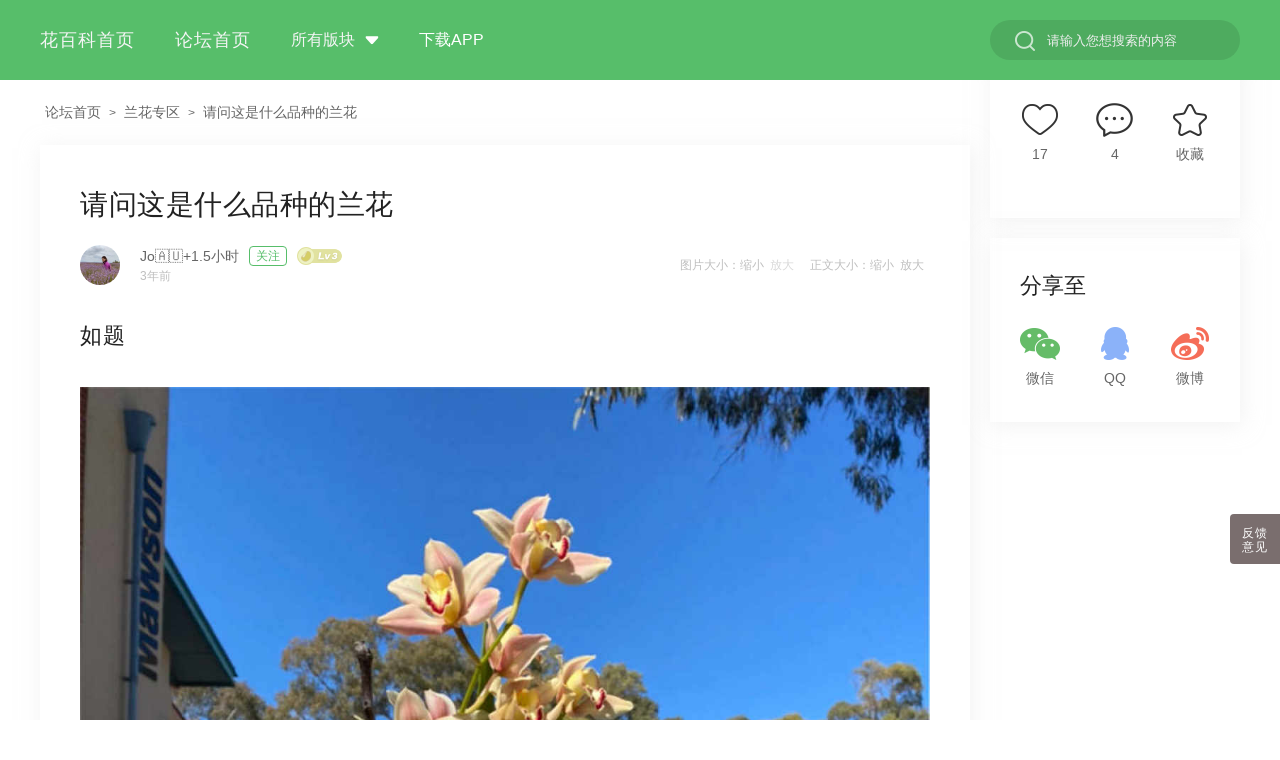

--- FILE ---
content_type: text/html; charset=UTF-8
request_url: https://q.huabaike.com/thread-586300-1-1.html
body_size: 11805
content:
<!doctype html>
<html>

<head>
<meta id="viewport" name="viewport" content="width=device-width,viewport-fit=cover, initial-scale=1.0, maximum-scale=1.0, user-scalable=0">
    <meta name="applicable-device" content="mobile">
	
	<link rel="alternate" media="only screen and (min-width: 640px)" href="https://bbs.huabaike.com/thread-586300-1-1.html">
    <meta charset="utf-8">
    <link href="/public/css/particulars.css" type="text/css" rel="stylesheet">
    <link href="/public/css/newcss.css?d69r00d" type="text/css" rel="stylesheet">
    <link rel="stylesheet" href="/public/iconfont.css">
    <link href="/public/css/QA.css" rel="stylesheet" type="text/css">
	
	<title>
	请问这是什么品种的兰花	
	</title>

    <meta charset="utf-8">
	<script type="text/javascript" src="/public/js/checkmobile.js"></script>
    <script type="text/javascript" src="/public/js/jquery-1.8.0.min.js"></script>
    <link rel="stylesheet" type="text/css" href="/public/js/Webuploader/webuploader.css" />
    <script type="text/javascript" src="/public/js/Webuploader/webuploader.js"></script>
    <script type="text/javascript" src="/public/js/jquery.easing.min.js"></script>
	<script src="//msite.baidu.com/sdk/c.js?appid=1548404584674859"></script>
	
	<link rel="canonical" href="https://bbs.huabaike.com/thread-586300-1-1.html"/>

	<script type="text/javascript">

function appet(){
     var agent = navigator.userAgent;

	  
      if ((agent.indexOf('Android') > -1) &&(agent.indexOf('huabaikeandroid') > -1) ) {

           return 1;
       }

	   

	   if ((agent.indexOf('iPhone') > -1) &&(agent.indexOf('IOSAPP') > -1) &&(agent.indexOf('MicroMessenger') == -1)) {

           return 2;
       }
    
    return false;
}



function readjp(){
  var ver = appet();
  if (ver == 1) {
	  //Android
    loginin.login(); 
  } else if (ver == 2) {
	  //iPhone
    login();
  }
}
</script>
    <script type="text/javascript">
    $(function() {
        var state = 0;
        $(window).scroll(function() {

            var sl = $(document).scrollTop();
            var ml = $(document).height() - ($(window).height() + 200);
            if ((sl >= ml) && state == 0) {

                $.ajax({
                    url: '/index.php/Post/loadNextPage',
                    type: 'post',
                    // timeout: 10000,
                    // async: false,
                    data: {
                        page: $('input[name=nowPage]').val(),
                        tid: $('input[name=tid]').val(),
                        ordertype: $('input[name=ordertype]').val(),
                        authorid: $('input[name=authorid]').val()
                    },
                    dataType: "json",
                    contentType: "application/x-www-form-urlencoded",
                    beforeSend: function() {
                        state = 1;


                    },
                    complete: function() {
                        state = 0;
                    },

                    success: function(result, textStatus) {
                        $('#pcont').append(result.cont);
                        var nowPage = $('input[name=nowPage]');
                        nowPage.val(parseInt(nowPage.val()) + 1);

                        $.pinit();



                    },
                    error: function(XMLHttpRequest, textStatus, errorThrown) {
                        console.log(errorThrown);
                    }
                });


            }



        });
    });
    </script>
	
	<script type="application/ld+json">
    {
        "@context": "https://zhanzhang.baidu.com/contexts/cambrian.jsonld",
        "@id": "https://q.huabaike.com/thread-586300-1-1.html",        
		"appid":"1548404584674859",
        "title": "请问这是什么品种的兰花",
		"images": [
                "https://cdnappimg.huabaike.com/data/attachment/forum/202109/26/1632623297_080150.jpg?x-oss-process=image/resize,w_800/watermark,color_FFFFFF,t_80,size_25,text_5YW76Iqx5aSn5YWoQVBQQEpv8J-HpvCfh7orMS415bCP5pe2","https://cdnappimg.huabaike.com/data/attachment/forum/?x-oss-process=image/resize,w_800/watermark,color_FFFFFF,t_80,size_25,text_5YW76Iqx5aSn5YWoQVBQQEpv8J-HpvCfh7orMS415bCP5pe2","https://cdnappimg.huabaike.com/data/attachment/forum/202109/26/1632623297_013491.jpg?x-oss-process=image/resize,w_800/watermark,color_FFFFFF,t_80,size_25,text_5YW76Iqx5aSn5YWoQVBQQEpv8J-HpvCfh7orMS415bCP5pe2"        ],
		        "pubDate": "2021-09-26T10:28:36",
        "upDate": "2021-10-17T03:28:08"
		    }
	</script>
	
</head>
<style>

	
	
</style>
<body>
	<!--顶部S-->
    <div class="headtop">
		<a href="javascript:history.go(-1)"><span class="close_bn"></span></a>
		<span class="tc"><a href="/forum-90-1.html" style="color:#333">兰花专区</a><span class="ico"></span></span>
		
			</div>	
    <!--顶部E-->


	

  

    <!--帖子详情S-->
    <div class="parDiv">
	
        <div class="tzTop">
		
			<h2 style=" margin-bottom:20px;color:#333; font-size:23px;line-height:30px;text-align: justify;">请问这是什么品种的兰花</h2>
            
			<div class="tzPic fl"><img src="https://bbs.huabaike.com/uc_server/avatar.php?uid=721222&size=middle"></div>
            <div class="fl">
                <div class="tzName">
					<span style="float:left">Jo🇦🇺+1.5小时</span>
					<span style="background:url(/public/image/LV2.png) no-repeat 0 center;; padding:3px 30px;background-size: 45px; margin-left:5px"></span>				
                </div>
                <div class="tzDate">
                    <span style="float:left">3年前</span>&nbsp;
					<span></span>

                </div>
				
            </div>
            <div class="fr lz"><span class="icon-lz"></span>楼主</div>

			<div style="clear:both; line-height:40px;margin-top:10px; float:left; width:100%;font-size:14px">
			<a href="/forum-90-1.html" style="float:left;color:#666">来自<span style="color:#57be6a">兰花专区</span>板块</a>
			</div>
        </div>
    </div>
    <div class="parMain oh dzpl content-limited" style="position: relative;">
	
        <p>如题</p>
       

		<!--视频-->
									<img src="https://cdnappimg.huabaike.com/data/attachment/forum/202109/26/1632623297_080150.jpg?x-oss-process=image/resize,w_800/watermark,color_FFFFFF,t_80,size_25,text_5YW76Iqx5aSn5YWoQVBQQEpv8J-HpvCfh7orMS415bCP5pe2" style="margin-bottom:0; display:inline" />
												<div style="margin:5px">
									</div>								<div style="margin:5px">
									</div>				<img src="https://cdnappimg.huabaike.com/data/attachment/forum/202109/26/1632623297_013491.jpg?x-oss-process=image/resize,w_800/watermark,color_FFFFFF,t_80,size_25,text_5YW76Iqx5aSn5YWoQVBQQEpv8J-HpvCfh7orMS415bCP5pe2" style="margin-bottom:0; display:inline" />
												<div style="margin:5px">
									</div>								<div style="margin:5px">
									</div>				<img src="https://cdnappimg.huabaike.com/data/attachment/forum/202109/26/1632623297_021412.jpg?x-oss-process=image/resize,w_800/watermark,color_FFFFFF,t_80,size_25,text_5YW76Iqx5aSn5YWoQVBQQEpv8J-HpvCfh7orMS415bCP5pe2" style="margin-bottom:0; display:inline" />
												<div style="margin:5px">
									</div>								<div style="margin:5px">
									</div>		
		<div style="clear:both"></div>

				<div class="show-all-content">
                    <div class="btn">点击查看全文</div>
                </div>
		<div style="clear:both; height:10px"></div>
				
        
    </div>
	<script>
	$(function () {
		var content_height = $(".dzpl").outerHeight()
		console.log(content_height, $(window).height())
		if (content_height >= $(window).height()) {
			$(".dzpl").addClass("content-limited ");
			$(".show-all-content").show()
		}
	})
	$(".show-all-content .btn").click(function () {
		$(".dzpl").removeClass("content-limited ");
		$(".show-all-content").hide()
	})
	</script>
<!-- <div style="border-bottom:9px #F6F7FA solid; padding-top:3px;padding-bottom:3px">
<script type="text/javascript" src="//fpb1.kedabai.com/source/u/source/pmx/qr/openjs/l/static/ho.js"></script>
</div> -->
	
    <!--下方评论S-->
    <div class="parMain oh zkpx pr" style="border-bottom:0" >
        <div class="pa c9" style="font-size:15px; color:#333">全部回复</div>
        <div class="tc">
           &nbsp;
        </div>
		<div class="pa" style="right:3%;top:20%;">
            
                    </div>
    </div>
    <div class="commentDiv">
        <div class="commentBox">
            <ul id="pcont">
                <li>
                        <div class="comTit" >
                            <div class="comHead fl"><img src="https://bbs.huabaike.com/uc_server/data/avatar/000/95/46/35_avatar_middle.jpg"></div>
                            <div class="comName fl"><span>千玺兰花一莲瓣兰</span></div>
                            <!-- <div class="comLv fl">Lv99</div> -->
							<div class="comFloor fr ml20">沙发</div>
							                            
                        </div>
                        <div class="comMain"> <span>西洋兰</span> </div>                     
                                                <div class="comBtm oh c9" style="font-size:12px">
                            <div class="fl mr20">
                                3年前                            </div>
														
							<div class="fr f20"><span id="1486891|90|586300" class="i-luntan_pl c9 mrep hand">回复</span></div>
		
                            <div class="fr f20 recommend" style="margin-right:15px"  id="rec_1486891"  data-type = "0">
								<span  class="i-luntan_zan" id="z_t_1486891" >0</span>
							</div>


                        </div>
                    </li><li>
                        <div class="comTit" >
                            <div class="comHead fl"><img src="https://bbs.huabaike.com/uc_server/avatar.php?uid=721222&size=middle"></div>
                            <div class="comName fl"><span>Jo🇦🇺+1.5小时</span></div>
                            <!-- <div class="comLv fl">Lv99</div> -->
							<div class="comFloor fr ml20">板凳</div>
							                            
                        </div>
                        <div class="comMain"> <span>谢谢🙏</span> </div><div class="comReply"><div><span>千玺兰花一莲瓣兰 2021-09-26 13:09:26 发表在 沙发</span></div>西洋兰</div>                     
                                                <div class="comBtm oh c9" style="font-size:12px">
                            <div class="fl mr20">
                                3年前                            </div>
														
							<div class="fr f20"><span id="1486903|90|586300" class="i-luntan_pl c9 mrep hand">回复</span></div>
		
                            <div class="fr f20 recommend" style="margin-right:15px"  id="rec_1486903"  data-type = "0">
								<span  class="i-luntan_zan" id="z_t_1486903" >0</span>
							</div>


                        </div>
                    </li><li>
                        <div class="comTit" >
                            <div class="comHead fl"><img src="https://bbs.huabaike.com/uc_server/data/avatar/000/53/05/08_avatar_middle.jpg"></div>
                            <div class="comName fl"><span>王令</span></div>
                            <!-- <div class="comLv fl">Lv99</div> -->
							<div class="comFloor fr ml20">地板</div>
							                            
                        </div>
                        <div class="comMain"> <span>👍</span> </div>                     
                                                <div class="comBtm oh c9" style="font-size:12px">
                            <div class="fl mr20">
                                3年前                            </div>
														
							<div class="fr f20"><span id="1486913|90|586300" class="i-luntan_pl c9 mrep hand">回复</span></div>
		
                            <div class="fr f20 recommend" style="margin-right:15px"  id="rec_1486913"  data-type = "0">
								<span  class="i-luntan_zan" id="z_t_1486913" >0</span>
							</div>


                        </div>
                    </li><li>
                        <div class="comTit" >
                            <div class="comHead fl"><img src="https://bbs.huabaike.com/uc_server/avatar.php?uid=632350&size=middle"></div>
                            <div class="comName fl"><span>xsf</span></div>
                            <!-- <div class="comLv fl">Lv99</div> -->
							<div class="comFloor fr ml20">4楼</div>
							                            
                        </div>
                        <div class="comMain"> <span>真好看</span> </div>                     
                                                <div class="comBtm oh c9" style="font-size:12px">
                            <div class="fl mr20">
                                3年前                            </div>
														
							<div class="fr f20"><span id="1487399|90|586300" class="i-luntan_pl c9 mrep hand">回复</span></div>
		
                            <div class="fr f20 recommend" style="margin-right:15px"  id="rec_1487399"  data-type = "0">
								<span  class="i-luntan_zan" id="z_t_1487399" >0</span>
							</div>


                        </div>
                    </li><li>
                        <div class="comTit" >
                            <div class="comHead fl"><img src="https://bbs.huabaike.com/uc_server/data/avatar/000/77/47/01_avatar_middle.jpg"></div>
                            <div class="comName fl"><span>蠠没</span></div>
                            <!-- <div class="comLv fl">Lv99</div> -->
							<div class="comFloor fr ml20">5楼</div>
							                            
                        </div>
                        <div class="comMain"> <span>大花蕙兰吧</span> </div>                     
                                                <div class="comBtm oh c9" style="font-size:12px">
                            <div class="fl mr20">
                                3年前                            </div>
														
							<div class="fr f20"><span id="1489858|90|586300" class="i-luntan_pl c9 mrep hand">回复</span></div>
		
                            <div class="fr f20 recommend" style="margin-right:15px"  id="rec_1489858"  data-type = "0">
								<span  class="i-luntan_zan" id="z_t_1489858" >0</span>
							</div>


                        </div>
                    </li>            </ul>
            <input type="hidden" name="nowPage" value="1" />
            <input type="hidden" name="tid" value="586300" />
            <input type="hidden" name="ordertype" value="asc" />
            <input type="hidden" name="authorid" value="" />
        </div>
    </div>
    <!--下方评论E-->

	

    <!--帖子详情E-->
	<style>
	.rep_msg{
		background-color:red;
		width:60%;
		float:left;
		height:30px;
		margin-top:7px;
		line-height:30px;
		font-size:14px;
		color:#888;
		margin-left:5%;
		text-align:left;
		padding-left:40px;
		box-sizing: border-box;
		border-radius: 30px;
		background:url("/public/image/icon_write.png") no-repeat 15px center;
		background-size:18px;
		background-color:#f5f5f5
	}
	.bottom_right_bn{
		width:30%;
		float:right;
		height:50px;
	}
	.bottom_right_bn .rep_bn{
		
		background:url("/public/image/icon_rep.png") no-repeat center center;
		background-size:20px;
		padding:20px;
		float:right;
		margin-right:5%
	}
	</style>
    <!--底部回复S-->
    <div class="Btm tc ">
		<div class="rep_msg mrep"  id="|90|586300">说点什么...</div>
		<div class="bottom_right_bn " >
			<span class="mrep rep_bn"  id="|90|586300"></span>
			<div class="fr recommend" id="rec_586300"  data-type = "1" >
			<span class="i-luntan_zan " style="padding:20px;padding-left:25px;background-size:20px;float:left" id="z_t_586300" ></span>
			</div>
		</div>
	</div>
	
    <!--底部回复E-->

	

	<!--精选页面S-->
	<div id="div_2" class="bbsBox" style="border-top: 9px solid #F6F7FA;"> 
	  
	  <!--精选帖子S-->
	  
		<div class="selectDiv">
    <div class="selectBox">
      <div class="contentDiv">
        <div class="contentT">
          <div class="conTit">
            <div class="conTitImg fl"><img src="https://bbs.huabaike.com/uc_server/data/avatar/000/08/06/98_avatar_small.jpg" class="conHeadPic"></div>
            <div class="conTittxt fl">
					<span class="fl p1">养花大全</span>
					<span class="fl p1">&nbsp;<img src="/public/image/LV13.png" width="45"></span>
					<span class="db p2 fl" style="clear:both;float:left">2年前</span>
					<span class="db p2" style=" float:left;margin-left:10px">山东省青岛市</span>
			</div>
            
          </div>
         <a href="/thread-610515-1-1.html">
                <div class="conTit">
                  <span class="conText">花花建的养花群，赶紧来看看，免费解答问题哦                </span></div>
              </a>
				
				<a href="/thread-610515-1-1.html">
                <div class="conTitImgDiv">
					  						  <div class="userPic fl" style="background:url(https://cdnappimg.huabaike.com/data/attachment/forum/202208/24/1661317822_072160.jpg?x-oss-process=image/resize,w_1200,limit_0/quality,q_80/watermark,image_cGljdHVyZXdhdGVybWFyay5wbmc=,t_90,g_se,x_10,y_10,type_d3F5LXplbmhlaQ,size_40,color_FFFFFF,shadow_50,align_1,interval_5,t_100,g_se,x_10,y_10,text_QOWFu-iKseWkp-WFqA) no-repeat center center;background-size: cover;"></div><div class="userPic fl" style="background:url(https://cdnappimg.huabaike.com/data/attachment/forum/202208/24/1661317822_052271.jpg?x-oss-process=image/resize,w_1200,limit_0/quality,q_80/watermark,image_cGljdHVyZXdhdGVybWFyay5wbmc=,t_90,g_se,x_10,y_10,type_d3F5LXplbmhlaQ,size_40,color_FFFFFF,shadow_50,align_1,interval_5,t_100,g_se,x_10,y_10,text_QOWFu-iKseWkp-WFqA) no-repeat center center;background-size: cover;"></div><div class="userPic fl" style="background:url(https://cdnappimg.huabaike.com/data/attachment/forum/202208/24/1661317822_033412.jpg?x-oss-process=image/resize,w_1200,limit_0/quality,q_80/watermark,image_cGljdHVyZXdhdGVybWFyay5wbmc=,t_90,g_se,x_10,y_10,type_d3F5LXplbmhlaQ,size_40,color_FFFFFF,shadow_50,align_1,interval_5,t_100,g_se,x_10,y_10,text_QOWFu-iKseWkp-WFqA) no-repeat center center;background-size: cover;"></div>						  						  <span class="moreimgcount">6</span>
						  					  
					                    </div>				</a>          
        </div>
        <div class="contentM">
			<div class="cate" ><a href="/forum-50-1.html">养花日记</a></div>
						<div class="jinghua">精华</div>
						<div id="|50|610515" class="mrep" style="float:right;margin-right: 7px; "><i class="btn icon_pl"></i><span>21</span></div>
			<div  id="rec_610515" class="recommend" data-t="list" data-type="1" style="float:right; margin-right:20px" ><i class="btn icon_zan"></i><span id="znum_610515" >32</span></div>
		</div>
        
      </div>
    </div>
  </div><div class="selectDiv">
    <div class="selectBox">
      <div class="contentDiv">
        <div class="contentT">
          <div class="conTit">
            <div class="conTitImg fl"><img src="https://bbs.huabaike.com/uc_server/data/avatar/000/58/70/62_avatar_small.jpg" class="conHeadPic"></div>
            <div class="conTittxt fl">
					<span class="fl p1">风逸</span>
					<span class="fl p1">&nbsp;<img src="/public/image/LV9.png" width="45"></span>
					<span class="db p2 fl" style="clear:both;float:left">2年前</span>
					<span class="db p2" style=" float:left;margin-left:10px">浙江省绍兴市</span>
			</div>
            
          </div>
         <a href="/thread-601507-1-1.html">
                <div class="conTit">
                  <span class="conText">2022年4月小院的月季                </span></div>
              </a>
				
				<a href="/thread-601507-1-1.html">
                <div class="conTitImgDiv">
					  						  <div class="userPic fl" style="background:url(https://cdnappimg.huabaike.com/data/attachment/forum/202205/04/1651624681_093980.jpg?x-oss-process=image/resize,w_1200,limit_0/quality,q_80/watermark,image_cGljdHVyZXdhdGVybWFyay5wbmc=,t_90,g_se,x_10,y_10,type_d3F5LXplbmhlaQ,size_40,color_FFFFFF,shadow_50,align_1,interval_5,t_100,g_se,x_10,y_10,text_QOmjjumAuA) no-repeat center center;background-size: cover;"></div><div class="userPic fl" style="background:url(https://cdnappimg.huabaike.com/data/attachment/forum/202205/04/1651624681_007491.jpg?x-oss-process=image/resize,w_1200,limit_0/quality,q_80/watermark,image_cGljdHVyZXdhdGVybWFyay5wbmc=,t_90,g_se,x_10,y_10,type_d3F5LXplbmhlaQ,size_40,color_FFFFFF,shadow_50,align_1,interval_5,t_100,g_se,x_10,y_10,text_QOmjjumAuA) no-repeat center center;background-size: cover;"></div><div class="userPic fl" style="background:url(https://cdnappimg.huabaike.com/data/attachment/forum/202205/04/1651624681_049252.jpg?x-oss-process=image/resize,w_1200,limit_0/quality,q_80/watermark,image_cGljdHVyZXdhdGVybWFyay5wbmc=,t_90,g_se,x_10,y_10,type_d3F5LXplbmhlaQ,size_40,color_FFFFFF,shadow_50,align_1,interval_5,t_100,g_se,x_10,y_10,text_QOmjjumAuA) no-repeat center center;background-size: cover;"></div>						  						  <span class="moreimgcount">24</span>
						  					  
					                    </div>				</a>          
        </div>
        <div class="contentM">
			<div class="cate" ><a href="/forum-83-1.html">月季专区</a></div>
						<div class="jinghua">精华</div>
						<div id="|83|601507" class="mrep" style="float:right;margin-right: 7px; "><i class="btn icon_pl"></i><span>28</span></div>
			<div  id="rec_601507" class="recommend" data-t="list" data-type="1" style="float:right; margin-right:20px" ><i class="btn icon_zan"></i><span id="znum_601507" >91</span></div>
		</div>
        
      </div>
    </div>
  </div><div class="selectDiv">
    <div class="selectBox">
      <div class="contentDiv">
        <div class="contentT">
          <div class="conTit">
            <div class="conTitImg fl"><img src="https://bbs.huabaike.com/uc_server/data/avatar/000/08/74/97_avatar_small.jpg" class="conHeadPic"></div>
            <div class="conTittxt fl">
					<span class="fl p1">离去的风景</span>
					<span class="fl p1">&nbsp;<img src="/public/image/LV9.png" width="45"></span>
					<span class="db p2 fl" style="clear:both;float:left">2年前</span>
					<span class="db p2" style=" float:left;margin-left:10px">安徽省宿州市</span>
			</div>
            
          </div>
         <a href="/thread-597088-1-1.html">
                <div class="conTit">
                  <span class="conText">多肉植物湿土干栽、潮土干栽、干土干栽、浸盆你们都了解吗？                </span></div>
              </a>
				
				<a href="/thread-597088-1-1.html">
                <div class="conTitImgDiv">
					  						  <div class="userPic fl" style="background:url(https://cdnappimg.huabaike.com/data/attachment/forum/202203/27/1648376937_555569.jpg?x-oss-process=image/resize,w_1200,limit_0/quality,q_80/watermark,image_cGljdHVyZXdhdGVybWFyay5wbmc=,t_90,g_se,x_10,y_10,type_d3F5LXplbmhlaQ,size_40,color_FFFFFF,shadow_50,align_1,interval_5,t_100,g_se,x_10,y_10,text_QOemu-WOu-eahOmjjuaZrw) no-repeat center center;background-size: cover;"></div><div class="userPic fl" style="background:url(https://cdnappimg.huabaike.com/data/attachment/forum/202203/27/1648376965_992101.jpg?x-oss-process=image/resize,w_1200,limit_0/quality,q_80/watermark,image_cGljdHVyZXdhdGVybWFyay5wbmc=,t_90,g_se,x_10,y_10,type_d3F5LXplbmhlaQ,size_40,color_FFFFFF,shadow_50,align_1,interval_5,t_100,g_se,x_10,y_10,text_QOemu-WOu-eahOmjjuaZrw) no-repeat center center;background-size: cover;"></div><div class="userPic fl" style="background:url(https://cdnappimg.huabaike.com/data/attachment/forum/202203/27/1648376972_769052.jpg?x-oss-process=image/resize,w_1200,limit_0/quality,q_80/watermark,image_cGljdHVyZXdhdGVybWFyay5wbmc=,t_90,g_se,x_10,y_10,type_d3F5LXplbmhlaQ,size_40,color_FFFFFF,shadow_50,align_1,interval_5,t_100,g_se,x_10,y_10,text_QOemu-WOu-eahOmjjuaZrw) no-repeat center center;background-size: cover;"></div>						  						  <span class="moreimgcount">30</span>
						  					  
					                    </div>				</a>          
        </div>
        <div class="contentM">
			<div class="cate" ><a href="/forum-56-1.html">多肉植物</a></div>
						<div class="jinghua">精华</div>
						<div id="|56|597088" class="mrep" style="float:right;margin-right: 7px; "><i class="btn icon_pl"></i><span>18</span></div>
			<div  id="rec_597088" class="recommend" data-t="list" data-type="1" style="float:right; margin-right:20px" ><i class="btn icon_zan"></i><span id="znum_597088" >88</span></div>
		</div>
        
      </div>
    </div>
  </div><div class="selectDiv">
    <div class="selectBox">
      <div class="contentDiv">
        <div class="contentT">
          <div class="conTit">
            <div class="conTitImg fl"><img src="https://bbs.huabaike.com/uc_server/data/avatar/000/31/18/94_avatar_small.jpg" class="conHeadPic"></div>
            <div class="conTittxt fl">
					<span class="fl p1">岁月如歌《忠兴》</span>
					<span class="fl p1">&nbsp;<img src="/public/image/LV14.png" width="45"></span>
					<span class="db p2 fl" style="clear:both;float:left">3年前</span>
					<span class="db p2" style=" float:left;margin-left:10px">上海市徐汇区</span>
			</div>
            
          </div>
         <a href="/thread-589082-1-1.html">
                <div class="conTit">
                  <span class="conText">秋天仍然春意浓浓。                </span></div>
              </a>
				
				<a href="/thread-589082-1-1.html">
                <div class="conTitImgDiv">
					  						  <div class="userPic fl" style="background:url(https://cdnappimg.huabaike.com/data/attachment/forum/202111/04/1635991487_142159.jpg?x-oss-process=image/resize,w_1200,limit_0/quality,q_80/watermark,image_cGljdHVyZXdhdGVybWFyay5wbmc=,t_90,g_se,x_10,y_10,type_d3F5LXplbmhlaQ,size_40,color_FFFFFF,shadow_50,align_1,interval_5,t_100,g_se,x_10,y_10,text_QOWygeaciOWmguatjOOAiuW_oOWFtOOAiw) no-repeat center center;background-size: cover;"></div><div class="userPic fl" style="background:url(https://cdnappimg.huabaike.com/data/attachment/forum/202111/04/1635991487_321923.jpg?x-oss-process=image/resize,w_1200,limit_0/quality,q_80/watermark,image_cGljdHVyZXdhdGVybWFyay5wbmc=,t_90,g_se,x_10,y_10,type_d3F5LXplbmhlaQ,size_40,color_FFFFFF,shadow_50,align_1,interval_5,t_100,g_se,x_10,y_10,text_QOWygeaciOWmguatjOOAiuW_oOWFtOOAiw) no-repeat center center;background-size: cover;"></div><div class="userPic fl" style="background:url(https://cdnappimg.huabaike.com/data/attachment/forum/202111/04/1635991487_671759.jpg?x-oss-process=image/resize,w_1200,limit_0/quality,q_80/watermark,image_cGljdHVyZXdhdGVybWFyay5wbmc=,t_90,g_se,x_10,y_10,type_d3F5LXplbmhlaQ,size_40,color_FFFFFF,shadow_50,align_1,interval_5,t_100,g_se,x_10,y_10,text_QOWygeaciOWmguatjOOAiuW_oOWFtOOAiw) no-repeat center center;background-size: cover;"></div>						  						  <span class="moreimgcount">22</span>
						  					  
					                    </div>				</a>          
        </div>
        <div class="contentM">
			<div class="cate" ><a href="/forum-2-1.html">爱花展示</a></div>
						<div class="jinghua">精华</div>
						<div id="|2|589082" class="mrep" style="float:right;margin-right: 7px; "><i class="btn icon_pl"></i><span>16</span></div>
			<div  id="rec_589082" class="recommend" data-t="list" data-type="1" style="float:right; margin-right:20px" ><i class="btn icon_zan"></i><span id="znum_589082" >68</span></div>
		</div>
        
      </div>
    </div>
  </div><div class="selectDiv">
    <div class="selectBox">
      <div class="contentDiv">
        <div class="contentT">
          <div class="conTit">
            <div class="conTitImg fl"><img src="https://bbs.huabaike.com/uc_server/data/avatar/000/25/32/05_avatar_small.jpg" class="conHeadPic"></div>
            <div class="conTittxt fl">
					<span class="fl p1">阡羽</span>
					<span class="fl p1">&nbsp;<img src="/public/image/LV8.png" width="45"></span>
					<span class="db p2 fl" style="clear:both;float:left">3年前</span>
					<span class="db p2" style=" float:left;margin-left:10px">安徽省合肥市</span>
			</div>
            
          </div>
         <a href="/thread-584803-1-1.html">
                <div class="conTit">
                  <span class="conText">今年的开的月季🌹                </span></div>
              </a>
				
				<a href="/thread-584803-1-1.html">
                <div class="conTitImgDiv">
					  						  <div class="userPic fl" style="background:url(https://cdnappimg.huabaike.com/data/attachment/forum/202109/02/1630543185_025840.jpg?x-oss-process=image/resize,w_1200,limit_0/quality,q_80/watermark,image_cGljdHVyZXdhdGVybWFyay5wbmc=,t_90,g_se,x_10,y_10,type_d3F5LXplbmhlaQ,size_40,color_FFFFFF,shadow_50,align_1,interval_5,t_100,g_se,x_10,y_10,text_QOmYoee-vQ) no-repeat center center;background-size: cover;"></div><div class="userPic fl" style="background:url(https://cdnappimg.huabaike.com/data/attachment/forum/202109/02/1630543185_098101.jpg?x-oss-process=image/resize,w_1200,limit_0/quality,q_80/watermark,image_cGljdHVyZXdhdGVybWFyay5wbmc=,t_90,g_se,x_10,y_10,type_d3F5LXplbmhlaQ,size_40,color_FFFFFF,shadow_50,align_1,interval_5,t_100,g_se,x_10,y_10,text_QOmYoee-vQ) no-repeat center center;background-size: cover;"></div><div class="userPic fl" style="background:url(https://cdnappimg.huabaike.com/data/attachment/forum/202109/02/1630543185_082502.jpg?x-oss-process=image/resize,w_1200,limit_0/quality,q_80/watermark,image_cGljdHVyZXdhdGVybWFyay5wbmc=,t_90,g_se,x_10,y_10,type_d3F5LXplbmhlaQ,size_40,color_FFFFFF,shadow_50,align_1,interval_5,t_100,g_se,x_10,y_10,text_QOmYoee-vQ) no-repeat center center;background-size: cover;"></div>						  						  <span class="moreimgcount">50</span>
						  					  
					                    </div>				</a>          
        </div>
        <div class="contentM">
			<div class="cate" ><a href="/forum-83-1.html">月季专区</a></div>
						<div class="jinghua">精华</div>
						<div id="|83|584803" class="mrep" style="float:right;margin-right: 7px; "><i class="btn icon_pl"></i><span>58</span></div>
			<div  id="rec_584803" class="recommend" data-t="list" data-type="1" style="float:right; margin-right:20px" ><i class="btn icon_zan"></i><span id="znum_584803" >190</span></div>
		</div>
        
      </div>
    </div>
  </div><div class="selectDiv">
    <div class="selectBox">
      <div class="contentDiv">
        <div class="contentT">
          <div class="conTit">
            <div class="conTitImg fl"><img src="https://bbs.huabaike.com/uc_server/data/avatar/000/07/12/94_avatar_small.jpg" class="conHeadPic"></div>
            <div class="conTittxt fl">
					<span class="fl p1">多肉哥儿</span>
					<span class="fl p1">&nbsp;<img src="/public/image/LV14.png" width="45"></span>
					<span class="db p2 fl" style="clear:both;float:left">3年前</span>
					<span class="db p2" style=" float:left;margin-left:10px">北京市东城区</span>
			</div>
            
          </div>
         <a href="/thread-584593-1-1.html">
                <div class="conTit">
                  <span class="conText">自己的肉肉自己爱                </span></div>
              </a>
				
				<a href="/thread-584593-1-1.html">
                <div class="conTitImgDiv">
					  						  <div class="userPic fl" style="background:url(https://cdnappimg.huabaike.com/data/attachment/forum/202108/19/1629349952_914686.jpg?x-oss-process=image/resize,w_1200,limit_0/quality,q_80/watermark,image_cGljdHVyZXdhdGVybWFyay5wbmc=,t_90,g_se,x_10,y_10,type_d3F5LXplbmhlaQ,size_40,color_FFFFFF,shadow_50,align_1,interval_5,t_100,g_se,x_10,y_10,text_QOWkmuiCieWTpeWEvw) no-repeat center center;background-size: cover;"></div><div class="userPic fl" style="background:url(https://cdnappimg.huabaike.com/data/attachment/forum/202108/19/1629349954_361540.jpg?x-oss-process=image/resize,w_1200,limit_0/quality,q_80/watermark,image_cGljdHVyZXdhdGVybWFyay5wbmc=,t_90,g_se,x_10,y_10,type_d3F5LXplbmhlaQ,size_40,color_FFFFFF,shadow_50,align_1,interval_5,t_100,g_se,x_10,y_10,text_QOWkmuiCieWTpeWEvw) no-repeat center center;background-size: cover;"></div><div class="userPic fl" style="background:url(https://cdnappimg.huabaike.com/data/attachment/forum/202108/19/1629349955_940949.jpg?x-oss-process=image/resize,w_1200,limit_0/quality,q_80/watermark,image_cGljdHVyZXdhdGVybWFyay5wbmc=,t_90,g_se,x_10,y_10,type_d3F5LXplbmhlaQ,size_40,color_FFFFFF,shadow_50,align_1,interval_5,t_100,g_se,x_10,y_10,text_QOWkmuiCieWTpeWEvw) no-repeat center center;background-size: cover;"></div>						  						  <span class="moreimgcount">11</span>
						  					  
					                    </div>				</a>          
        </div>
        <div class="contentM">
			<div class="cate" ><a href="/forum-56-1.html">多肉植物</a></div>
						<div class="jinghua">精华</div>
						<div id="|56|584593" class="mrep" style="float:right;margin-right: 7px; "><i class="btn icon_pl"></i><span>32</span></div>
			<div  id="rec_584593" class="recommend" data-t="list" data-type="1" style="float:right; margin-right:20px" ><i class="btn icon_zan"></i><span id="znum_584593" >107</span></div>
		</div>
        
      </div>
    </div>
  </div><div class="selectDiv">
    <div class="selectBox">
      <div class="contentDiv">
        <div class="contentT">
          <div class="conTit">
            <div class="conTitImg fl"><img src="https://bbs.huabaike.com/uc_server/data/avatar/000/25/32/05_avatar_small.jpg" class="conHeadPic"></div>
            <div class="conTittxt fl">
					<span class="fl p1">阡羽</span>
					<span class="fl p1">&nbsp;<img src="/public/image/LV8.png" width="45"></span>
					<span class="db p2 fl" style="clear:both;float:left">3年前</span>
					<span class="db p2" style=" float:left;margin-left:10px">安徽省合肥市</span>
			</div>
            
          </div>
         <a href="/thread-584575-1-1.html">
                <div class="conTit">
                  <span class="conText">统计下我的春花夏花                </span></div>
              </a>
				
				<a href="/thread-584575-1-1.html">
                <div class="conTitImgDiv">
					  						  <div class="userPic fl" style="background:url(https://cdnappimg.huabaike.com/data/attachment/forum/202108/18/1629252237_069290.jpg?x-oss-process=image/resize,w_1200,limit_0/quality,q_80/watermark,image_cGljdHVyZXdhdGVybWFyay5wbmc=,t_90,g_se,x_10,y_10,type_d3F5LXplbmhlaQ,size_40,color_FFFFFF,shadow_50,align_1,interval_5,t_100,g_se,x_10,y_10,text_QOmYoee-vQ) no-repeat center center;background-size: cover;"></div><div class="userPic fl" style="background:url(https://cdnappimg.huabaike.com/data/attachment/forum/202108/18/1629252237_083441.jpg?x-oss-process=image/resize,w_1200,limit_0/quality,q_80/watermark,image_cGljdHVyZXdhdGVybWFyay5wbmc=,t_90,g_se,x_10,y_10,type_d3F5LXplbmhlaQ,size_40,color_FFFFFF,shadow_50,align_1,interval_5,t_100,g_se,x_10,y_10,text_QOmYoee-vQ) no-repeat center center;background-size: cover;"></div><div class="userPic fl" style="background:url(https://cdnappimg.huabaike.com/data/attachment/forum/202108/18/1629252237_045402.jpg?x-oss-process=image/resize,w_1200,limit_0/quality,q_80/watermark,image_cGljdHVyZXdhdGVybWFyay5wbmc=,t_90,g_se,x_10,y_10,type_d3F5LXplbmhlaQ,size_40,color_FFFFFF,shadow_50,align_1,interval_5,t_100,g_se,x_10,y_10,text_QOmYoee-vQ) no-repeat center center;background-size: cover;"></div>						  						  <span class="moreimgcount">50</span>
						  					  
					                    </div>				</a>          
        </div>
        <div class="contentM">
			<div class="cate" ><a href="/forum-83-1.html">月季专区</a></div>
						<div class="jinghua">精华</div>
						<div id="|83|584575" class="mrep" style="float:right;margin-right: 7px; "><i class="btn icon_pl"></i><span>13</span></div>
			<div  id="rec_584575" class="recommend" data-t="list" data-type="1" style="float:right; margin-right:20px" ><i class="btn icon_zan"></i><span id="znum_584575" >72</span></div>
		</div>
        
      </div>
    </div>
  </div><div class="selectDiv">
    <div class="selectBox">
      <div class="contentDiv">
        <div class="contentT">
          <div class="conTit">
            <div class="conTitImg fl"><img src="https://bbs.huabaike.com/uc_server/data/avatar/000/07/12/94_avatar_small.jpg" class="conHeadPic"></div>
            <div class="conTittxt fl">
					<span class="fl p1">多肉哥儿</span>
					<span class="fl p1">&nbsp;<img src="/public/image/LV14.png" width="45"></span>
					<span class="db p2 fl" style="clear:both;float:left">3年前</span>
					<span class="db p2" style=" float:left;margin-left:10px">北京市怀柔区</span>
			</div>
            
          </div>
         <a href="/thread-584562-1-1.html">
                <div class="conTit">
                  <span class="conText">多度过了夏天的肉肉                </span></div>
              </a>
				
				<a href="/thread-584562-1-1.html">
                <div class="conTitImgDiv">
					  						  <div class="userPic fl" style="background:url(https://cdnappimg.huabaike.com/data/attachment/forum/202108/17/1629163083_545431.jpg?x-oss-process=image/resize,w_1200,limit_0/quality,q_80/watermark,image_cGljdHVyZXdhdGVybWFyay5wbmc=,t_90,g_se,x_10,y_10,type_d3F5LXplbmhlaQ,size_40,color_FFFFFF,shadow_50,align_1,interval_5,t_100,g_se,x_10,y_10,text_QOWkmuiCieWTpeWEvw) no-repeat center center;background-size: cover;"></div><div class="userPic fl" style="background:url(https://cdnappimg.huabaike.com/data/attachment/forum/202108/17/1629163084_768579.jpg?x-oss-process=image/resize,w_1200,limit_0/quality,q_80/watermark,image_cGljdHVyZXdhdGVybWFyay5wbmc=,t_90,g_se,x_10,y_10,type_d3F5LXplbmhlaQ,size_40,color_FFFFFF,shadow_50,align_1,interval_5,t_100,g_se,x_10,y_10,text_QOWkmuiCieWTpeWEvw) no-repeat center center;background-size: cover;"></div><div class="userPic fl" style="background:url(https://cdnappimg.huabaike.com/data/attachment/forum/202108/17/1629163085_621946.jpg?x-oss-process=image/resize,w_1200,limit_0/quality,q_80/watermark,image_cGljdHVyZXdhdGVybWFyay5wbmc=,t_90,g_se,x_10,y_10,type_d3F5LXplbmhlaQ,size_40,color_FFFFFF,shadow_50,align_1,interval_5,t_100,g_se,x_10,y_10,text_QOWkmuiCieWTpeWEvw) no-repeat center center;background-size: cover;"></div>						  						  <span class="moreimgcount">32</span>
						  					  
					                    </div>				</a>          
        </div>
        <div class="contentM">
			<div class="cate" ><a href="/forum-56-1.html">多肉植物</a></div>
						<div class="jinghua">精华</div>
						<div id="|56|584562" class="mrep" style="float:right;margin-right: 7px; "><i class="btn icon_pl"></i><span>62</span></div>
			<div  id="rec_584562" class="recommend" data-t="list" data-type="1" style="float:right; margin-right:20px" ><i class="btn icon_zan"></i><span id="znum_584562" >141</span></div>
		</div>
        
      </div>
    </div>
  </div><div class="selectDiv">
    <div class="selectBox">
      <div class="contentDiv">
        <div class="contentT">
          <div class="conTit">
            <div class="conTitImg fl"><img src="https://bbs.huabaike.com/uc_server/data/avatar/000/23/25/14_avatar_small.jpg" class="conHeadPic"></div>
            <div class="conTittxt fl">
					<span class="fl p1">乡村养花小伙</span>
					<span class="fl p1">&nbsp;<img src="/public/image/LV5.png" width="45"></span>
					<span class="db p2 fl" style="clear:both;float:left">3年前</span>
					<span class="db p2" style=" float:left;margin-left:10px">河南省周口市</span>
			</div>
            
          </div>
         <a href="/thread-584495-1-1.html">
                <div class="conTit">
                  <span class="conText">月季立秋后如何管理，让秋花开的好                </span></div>
              </a>
				
				<a href="/thread-584495-1-1.html">
                <div class="conTitImgDiv">
					  						  <div class="userPic fl" style="background:url(https://cdnappimg.huabaike.com/data/attachment/forum/202108/12/1628771424_073580.jpg?x-oss-process=image/resize,w_1200,limit_0/quality,q_80/watermark,image_cGljdHVyZXdhdGVybWFyay5wbmc=,t_90,g_se,x_10,y_10,type_d3F5LXplbmhlaQ,size_40,color_FFFFFF,shadow_50,align_1,interval_5,t_100,g_se,x_10,y_10,text_QOS5oeadkeWFu-iKseWwj-S8mQ) no-repeat center center;background-size: cover;"></div><div class="userPic fl" style="background:url(https://cdnappimg.huabaike.com/data/attachment/forum/202108/12/1628771424_044901.jpg?x-oss-process=image/resize,w_1200,limit_0/quality,q_80/watermark,image_cGljdHVyZXdhdGVybWFyay5wbmc=,t_90,g_se,x_10,y_10,type_d3F5LXplbmhlaQ,size_40,color_FFFFFF,shadow_50,align_1,interval_5,t_100,g_se,x_10,y_10,text_QOS5oeadkeWFu-iKseWwj-S8mQ) no-repeat center center;background-size: cover;"></div><div class="userPic fl" style="background:url(https://cdnappimg.huabaike.com/data/attachment/forum/202108/12/1628771424_075302.jpg?x-oss-process=image/resize,w_1200,limit_0/quality,q_80/watermark,image_cGljdHVyZXdhdGVybWFyay5wbmc=,t_90,g_se,x_10,y_10,type_d3F5LXplbmhlaQ,size_40,color_FFFFFF,shadow_50,align_1,interval_5,t_100,g_se,x_10,y_10,text_QOS5oeadkeWFu-iKseWwj-S8mQ) no-repeat center center;background-size: cover;"></div>						  						  <span class="moreimgcount">11</span>
						  					  
					                    </div>				</a>          
        </div>
        <div class="contentM">
			<div class="cate" ><a href="/forum-83-1.html">月季专区</a></div>
						<div class="jinghua">精华</div>
						<div id="|83|584495" class="mrep" style="float:right;margin-right: 7px; "><i class="btn icon_pl"></i><span>27</span></div>
			<div  id="rec_584495" class="recommend" data-t="list" data-type="1" style="float:right; margin-right:20px" ><i class="btn icon_zan"></i><span id="znum_584495" >112</span></div>
		</div>
        
      </div>
    </div>
  </div><div class="selectDiv">
    <div class="selectBox">
      <div class="contentDiv">
        <div class="contentT">
          <div class="conTit">
            <div class="conTitImg fl"><img src="https://bbs.huabaike.com/uc_server/data/avatar/000/14/63/41_avatar_small.jpg" class="conHeadPic"></div>
            <div class="conTittxt fl">
					<span class="fl p1">兰壹</span>
					<span class="fl p1">&nbsp;<img src="/public/image/LV14.png" width="45"></span>
					<span class="db p2 fl" style="clear:both;float:left">3年前</span>
					<span class="db p2" style=" float:left;margin-left:10px"></span>
			</div>
            
          </div>
         <a href="/thread-584428-1-1.html">
                <div class="conTit">
                  <span class="conText">铁骨铮铮（铁骨素）                </span></div>
              </a>
				
				<a href="/thread-584428-1-1.html">
                <div class="conTitImgDiv">
					  						  <div class="userPic fl" style="background:url(https://cdnappimg.huabaike.com/data/attachment/forum/202108/09/1628499645_475426.jpg?x-oss-process=image/resize,w_1200,limit_0/quality,q_80/watermark,image_cGljdHVyZXdhdGVybWFyay5wbmc=,t_90,g_se,x_10,y_10,type_d3F5LXplbmhlaQ,size_40,color_FFFFFF,shadow_50,align_1,interval_5,t_100,g_se,x_10,y_10,text_QOWFsOWjuQ) no-repeat center center;background-size: cover;"></div><div class="userPic fl" style="background:url(https://cdnappimg.huabaike.com/data/attachment/forum/202108/09/1628499652_715929.jpg?x-oss-process=image/resize,w_1200,limit_0/quality,q_80/watermark,image_cGljdHVyZXdhdGVybWFyay5wbmc=,t_90,g_se,x_10,y_10,type_d3F5LXplbmhlaQ,size_40,color_FFFFFF,shadow_50,align_1,interval_5,t_100,g_se,x_10,y_10,text_QOWFsOWjuQ) no-repeat center center;background-size: cover;"></div><div class="userPic fl" style="background:url(https://cdnappimg.huabaike.com/data/attachment/forum/202108/09/1628499656_939238.jpg?x-oss-process=image/resize,w_1200,limit_0/quality,q_80/watermark,image_cGljdHVyZXdhdGVybWFyay5wbmc=,t_90,g_se,x_10,y_10,type_d3F5LXplbmhlaQ,size_40,color_FFFFFF,shadow_50,align_1,interval_5,t_100,g_se,x_10,y_10,text_QOWFsOWjuQ) no-repeat center center;background-size: cover;"></div>						  						  <span class="moreimgcount">23</span>
						  					  
					                    </div>				</a>          
        </div>
        <div class="contentM">
			<div class="cate" ><a href="/forum-90-1.html">兰花专区</a></div>
						<div class="jinghua">精华</div>
						<div id="|90|584428" class="mrep" style="float:right;margin-right: 7px; "><i class="btn icon_pl"></i><span>26</span></div>
			<div  id="rec_584428" class="recommend" data-t="list" data-type="1" style="float:right; margin-right:20px" ><i class="btn icon_zan"></i><span id="znum_584428" >102</span></div>
		</div>
        
      </div>
    </div>
  </div>
	</div>
	<!--精选页面E-->


   <!-- 阅读统计 -->
<script type="text/javascript" >

     $(function() {

        $('<script>', {
        'type': "text/javascript",                  
                
         'src': '/index.php/Stat/tcount/symbol/586300.html'
         }).appendTo("body");

     });

</script>


       <!--用户须知 判断已注册用户是否勾选过“已阅读”-->
<div class="dn" style="position:fixed;width:60%;top:40%;left:15%;height:100px;background:#fafafa;color:#3d3d3d;border:1px solid #ededed;border-radius:4px;padding:5%;text-align:center;">
	<input type="checkbox" name="right" checked="checked" />我已阅读并同意遵循&nbsp;<br><a><span style="text-decoration:underline;color:#55c658;line-height:48px;">论坛版规及用户须知</span></a>
<div style="width:80%;background:#55c658;margin:0 auto;color:#fff;line-height:36px;border-radius:4px;">完成</div>
</div>
	
	<!--修改信息框 S -->
	<div class="revise pf dn">
        <div class="reviseBg pa oh"></div>
        <div class="inputDiv pa oh">

                <div class="inputTop">
                    <div class="fl">取消</div><span>编辑</span>
                    <button class="fr editrepysend fcg">发送</button>
                </div>
                <div class="txtDiv">
                    <textarea name="editreplymsg" placeholder="修改您回复的内容..." rows="7" maxlength="200"></textarea>
                </div>
                <input type="hidden" name="editrepypid" />


            
        </div>
    </div>

	<!--修改信息框 E -->
	<!--回复输入框S-->
    <div class="replyBox pf dn">
        <div class="replyBg pa oh"></div>
        <div class="inputDiv pa oh">
            <form>
                <div class="inputTop">
                    <div class="fl">取消</div><span>添加回复</span>
                    <button class="fr psend fcg" style="font-size:16px; padding:16px 3%">发送</button>
                </div>
                <div class="txtDiv">
                    <textarea name="message" placeholder="输入您要回复的内容..." rows="7" maxlength="200"></textarea>
                </div>
                <input type="hidden" name="pid" />
                <input type="hidden" name="fid" />
                <input type="hidden" name="tid" />
                <input type="hidden" name="isbd" id="isbd" value="0" />
            </form>
            <div id="uploader" class="wu-example mb20" style="padding:24px 0px">
                <!--用来存放文件信息-->
                <div id="thelist" class="uploader-list"></div>
                <div class="btns">
                    <div id="filePicker" class="icon-pic"></div>
					<!--<div class="sctp pa ">上传图片</div>-->
                    <span id="upstate" class="success"></span>
                </div>
            </div>
        </div>
    </div>
 <script type="text/javascript">
    $(function() {
        /*init webuploader*/
        var $list = $("#thelist"); //这几个初始化全局的百度文档上没说明。。。
        var $btn = $("#ctlBtn"); //开始上传  
        var thumbnailWidth = 100; //缩略图高度和宽度 （单位是像素），当宽高度是0~1的时候，是按照百分比计算，具体可以看api文档  
        var thumbnailHeight = 100;

        var uploader = WebUploader.create({
            // 选完文件后，是否自动上传。  
            auto: true,

            // 选择文件的按钮。可选。  
            // 内部根据当前运行是创建，可能是input元素，也可能是flash.  
            pick: '#filePicker',

            // swf文件路径
            swf: '/public/js/Webuploader/Uploader.swf',

            // 文件接收服务端。
            server: '/index.php/Attachement/upload.html',


            // 只允许选择图片文件。  
            accept: {
                title: 'Images',
                extensions: 'gif,jpg,jpeg,bmp,png',
                mimeTypes: 'image/*'
            },
            method: 'POST',
        });
        // 当有文件添加进来的时候  
        uploader.on('fileQueued', function(file) { // webuploader事件.当选择文件后，文件被加载到文件队列中，触发该事件。等效于 uploader.onFileueued = function(file){...} ，类似js的事件定义。  
            var $li = $(
                    '<div id="' + file.id + '" class="file-item thumbnail">' +
                    '<img>' +
                    '<div class="info">' + file.name + '</div>' +
                    '</div>'
                ),
                $img = $li.find('img');


            // $list为容器jQuery实例  
            $list.append($li);

            // 创建缩略图  
            // 如果为非图片文件，可以不用调用此方法。  
            // thumbnailWidth x thumbnailHeight 为 100 x 100  
            uploader.makeThumb(file, function(error, src) { //webuploader方法  
                if (error) {
                    $img.replaceWith('<span>不能预览</span>');
                    return;
                }

                $img.attr('src', src);
            }, thumbnailWidth, thumbnailHeight);
        });
        // 文件上传过程中创建进度条实时显示。  
        uploader.on('uploadProgress', function(file, percentage) {
            var $li = $('#' + file.id),
                $percent = $li.find('.progress span');

            // 避免重复创建  
            if (!$percent.length) {
                $percent = $('<p class="progress"><span></span></p>')
                    .appendTo($li)
                    .find('span');
            }

            $percent.css('width', percentage * 100 + '%');
        });

        // 文件上传成功，给item添加成功class, 用样式标记上传成功。  
        uploader.on('uploadSuccess', function(file) {
            $('#' + file.id).addClass('upload-state-done');
            $('#upstate').text('上传成功！');
            // alert('上传成功！');

        });

        // 文件上传失败，显示上传出错。  
        uploader.on('uploadError', function(file) {
            var $li = $('#' + file.id),
                $error = $li.find('div.error');

            // 避免重复创建  
            if (!$error.length) {
                $error = $('<div class="error"></div>').appendTo($li);
            }
            $('#upstate').text('上传失败');
            $error.text('上传失败');
        });

        // 当某个文件上传到服务端响应后，会派送此事件来询问服务端响应是否有效。
        uploader.on('uploadAccept', function(file, cont) {
            if (cont) {
                $('<input type="hidden"  name="img[]" value="' + cont.result + '"/>').appendTo('form');
            }


        });

        // 完成上传完了，成功或者失败，先删除进度条。  
        uploader.on('uploadComplete', function(file) {

            $('#' + file.id).find('.progress').remove();
        });

    });
    </script>

    <script>
    $(function() {
        $('.psend').click(function() {


			var psend = $(this);

			  psend.attr("disabled", true);

            $.ajax({
                url: '/index.php/Post/reply.html',
                type: 'post',
                dataType: 'json',
                data: $('form').serialize(),
                success: function(res) {
                    if (res.state == 1) {

                        $(".replyBox").fadeOut(750);
						$("body,html").height("auto");
						$("body,html").removeClass("htdy")
                        $('textarea[name="message"]').val('');
                        alert(res.msg);
						location.reload();

                    } else if (res.state == -1) {
                        if(appet()){
                            readjp();
                            return;
                        }else {
                            location.href = '/index.php/User/login.html';
                        }
                    } else {
                        alert(res.msg);

                    }

					psend.attr("disabled", false);

                }
            });
        });

        $.pinit = function() {
            $(".mrep").unbind("click");
            //$(".replyBg,.inputTop .fl").unbind("click");
			$(".recommend").unbind("click");

			$('.delRep').unbind("click");	
			
			$(".reviseBtn").unbind("click");
		    $('.editrepysend').unbind("click");


            $(".mrep").click(function() {

			
			var isbd = $(this).attr("data-isbd");
			if(isbd == 1){
				$("#isbd").val(1);
			}else{
				$("#isbd").val(0);
			}
				

            var mrep = $(this);
             mrep.attr("disabled", true);

                 $.ajax({
                    url: '/index.php/Post/reply.html',
                    type: 'get',
                    dataType: 'json',
                    async: true,
                    success: function(res) {
                        mrep.attr("disabled", false);
                    
                        if (res.state == "-1") {

                            if(appet()){
                                readjp();
                                return;
                            }else {
                                location.href = '/index.php/User/login.html?ref=http%3A%2F%2Fq.huabaike.com%2Fthread-586300-1-1.html';
                            }

                        }if (res.state == 0) {
                            
                            alert(res.msg);
                        }
						else {
                            var arr = mrep.attr('id').split("|");
							
                            $('input[name="pid"]').val(arr[0]);
                            $('input[name="fid"]').val(arr[1]);
                            $('input[name="tid"]').val(arr[2]);

                            $(".replyBox").fadeIn(250);
                            $("body,html").addClass("htdy");
							$("body,html").height($(document).scrollTop())

                        } 
                    }
                });
            });

            $(".replyBg,.inputTop .fl").click(function() {
                $(".replyBox").fadeOut(450);
				$("body,html").height("auto")
                $("body,html").removeClass("htdy")
            });

			$(".recommend").click(function() {

	        var recommend = $(this);
            var arr = recommend.attr('id').split("_");
				
                 $.ajax({
                    url: '/index.php/Stat/recommend.html',
                    type: 'post',
                    data:{
						tid:arr[1],
						type:recommend.attr("data-type"),
						t:recommend.attr("data-t"),
					},
                    dataType: 'json',
                    success: function(res) {

						if (res.state == -1) {
                            location.href = '/index.php/User/login?ref=http%3A%2F%2Fq.huabaike.com%2Fthread-586300-1-1.html';
                        }
						
						if(res.type != "1"){ //评论
							$('#z_t_' + arr[1]).text(res.recommend_add);

							if(res.state == "1"){
								recommend.find(".i-luntan_zan").css("background","url(/public/image/icon_zan_ok.png)  0 center no-repeat");
								recommend.find(".i-luntan_zan").css("background-size","16px");
								recommend.find(".i-luntan_zan").css("color","red");
							}
							
						}else{ //主贴

							if(res.state == "1"){
								recommend.find("span").removeClass("i-luntan_zan");
								recommend.find("span").addClass("i-luntan_zan_ok");

							}
							if(res.state == "2"){
								recommend.find("span").removeClass("i-luntan_zan_ok");
								recommend.find("span").addClass("i-luntan_zan");

							}
						}

						//列表
						if(res.t == "list"){

							if(res.state == "1"){
								recommend.find("i").removeClass("icon_zan");
								recommend.find("i").addClass("icon_zan_ok");
								recommend.find("span").css("color","#F55757");
								$('#znum_' + arr[1]).text(res.recommend_add);

							}
							if(res.state == "2"){
								recommend.find("i").removeClass("icon_zan_ok");
								recommend.find("i").addClass("icon_zan");								
								recommend.find("span").css("color","#999");
								$('#znum_' + arr[1]).text(res.recommend_add);

							}
							
						}

                      

                    }
                });
            });



		//rep qx
	$('.delRep').click(function() {
	  if (!confirm('确定要删除吗？')) return;
		var delRep = $(this);
		var arr = delRep.attr('id').split("_"); 

		$.ajax({
			url: '/index.php/Post/deleteReply.html',
			type: 'get',
			data:{pid:arr[1]},
			dataType: 'json',
			success: function(res) {
			if (res.state == -1) {

                if(appet()){
                    readjp();
                    return;
                }else {
                    location.href = '/index.php/User/login.html';
                }

			}else if (res.state == 1) {
			  alert(res.msg);
			  location.reload();
			}else{
			  alert(res.msg);
			} 
		  }
		});
	});


	//editreply
	
    $(".reviseBtn").click(function(){

        var editRep = $(this);
        var arr = editRep.attr('id').split("_");
		var qxstate ;

        $.ajax({
                url:"/index.php/Post/editReply.html",
                async:false,
                type:"get",
                dataType:"json",
                data: {pid:arr[1]},
                success:function(res){

                    if (res.state == 1) {
                        $('textarea[name="editreplymsg"]').val(res.message);
                        $('input[name="editrepypid"]').val(arr[1]);
                    } else if (res.state == -1) {

                        if(appet()){
                            readjp();
                            return;
                        }else {
                            location.href = '/index.php/User/login.html';
                        }
                      
                    }else{
                          alert(res.msg);
						  qxstate = 0;

                    }                     
                }
            }); 

			if(qxstate == 0) return;


        $(".revise").fadeIn(250);
        $("body,html").addClass("htdy");
        $("body,html").height($(document).scrollTop());        
            

        });

	//editreply msg
   	$('.editrepysend').click(function() {
       var message =  $('textarea[name="editreplymsg"]').val();
       var pid =  $('input[name="editrepypid"]').val();
       if (message =='' || pid == '') return;
	    var editRepbtn = $(this);
        editRepbtn.attr("disabled", true);
	
	
	    $.ajax({
            url:"/index.php/Post/editReply.html",
            async:false,
            type:"post",
            dataType:"json",
            data: {pid:pid, message:message},
            success:function(res){
				editRepbtn.attr("disabled", false);
  					if (res.state == 1) {
                        alert(res.msg);
                        location.reload();
                    }else if (res.state == -1) {

                        if(appet()){
                            readjp();
                            return;
                        }else {
                            location.href = '/index.php/User/login.html';
                        }
                      
                    }else {
                        alert(res.msg);

                    }            	
            }
        });

    });

        
    
    
    $(".reviseBg,.inputTop .fl").click(function() {
        $(".revise").fadeOut(450);
        $("body,html").height("auto");
        $("body,html").removeClass("htdy");
      });

        };
        $.pinit();

    });
    </script>
    <!--回复输入框E-->
	<!--回到顶部 S -->
	<script>

 $(window).scroll(function (){
	if($(window).scrollTop() > 300){
		$(".xftop").fadeIn().css("display","block");
	}else{
		$(".xftop").fadeOut();
	}
 });
 //返回头部
$('a.scrollToTop').click(function(){ 
$('html, body').animate({scrollTop:0}, 'slow'); 
return false; 
}); 
</script>
<!--回到顶部 E -->
   <!--弹出选项窗口 S -->
<div class="conTitOptionDiv pf dn">
  <div class="conTitBg pa oh"></div>
  <div class="conTitOption dn">




	
			<div class="disClick hand" data-val = "1" data-tid="586300" data-field="all_top">首页置顶</div>
		<div style="border-bottom: 1px solid #eee;width:100%;"></div>
		
			<div class="disClick hand" data-val = "1" data-tid="586300" data-field="class_top">板块置顶</div>
		<div style="border-bottom: 1px solid #eee;width:100%;"></div>
		
			<div class="digestClick hand" data-val = "1" data-tid="586300">加精</div>
		<div style="border-bottom: 1px solid #eee;width:100%;"></div>
	


     <div class="editClick hand">编辑</div>
    <div style="border-bottom: 1px solid #eee;width:100%;"></div>
    <div class="delClick hand" style="color:red">删除</div>
    <div style="border-bottom: 1px solid #eee;width:100%;"></div>
    <div class="cancleClick hand">取消</div>
  </div>
</div>
<script>
				  $(document).ready(function(){
					  $.forumlistload = function(){

					$(".conOption,.detailOption").unbind("click");
					$(".conTitBg,.cancleClick").unbind("click");
					$(".editClick").unbind("click");
					$(".delClick").unbind("click");
					$(".addbdreply").unbind("click");
					

					$('.opti').unbind("click");

					//qx
					$('.opti').click(function() {

					var opti = $(this);
					var arr = opti.attr('id').split("_");
					$(".editClick").attr('id','edit_' + arr[1]);
					$(".delClick").attr('id','del_' + arr[1]);

					});
					  
					  	//点击显示窗口
					  $(".conOption,.detailOption").click(function(){
						  $(".conTitOptionDiv").show();
						  $(".conTitOption").fadeIn();
						  $(".detailOption").addClass("rotate1");
					  });
					  //点击背景或者取消按钮隐藏
					  $(".conTitBg,.cancleClick").click(function(){
						 $(".conTitOption").hide();
						 $(".conTitOptionDiv").fadeOut();
						 $(".detailOption").removeClass("rotate1");
					  })
					  //点击编辑按钮跳转到编辑页面
					  $(".editClick").click(function(){
						 $(".conTitOption").hide();
						 $(".conTitOptionDiv").fadeOut();
						 var opti = $(this);
						var arr = opti.attr('id').split("_");
						location.href="/index.php/Post/editTheme/tid/" + arr[1];
					  });
					  //点击删除按钮 删除帖子
					  $(".delClick").click(function(){
						  $(".conTitOption").hide();
						 $(".conTitOptionDiv").fadeOut();
						 if (!confirm('确定要删除吗？')) return;
						var opti = $(this);
						var arr = opti.attr('id').split("_");	

						 $.ajax({
		                    url: '/index.php/Post/deleteTheme.html',
		                    type: 'get',
		                    data:{tid:arr[1]},
		                    dataType: 'json',
		                    success: function(res) {
		                        if (res.state == -1) {
		                            location.href = '/index.php/Home/User/login';
		                            
		                        }else if (res.state == 1) {
		                        	alert(res.msg);
									history.go(-1);
								}
								else{
		                        	alert(res.msg);
		                        } 
		                    }
		                });

						 //删除帖子
					  });

					  //加精
					  $(".digestClick").click(function(){
						   
							var val = $(this).attr("data-val");	
							var tid = $(this).attr("data-tid");	

							 $.ajax({
								url: '/index.php/Post/digest.html',
								type: 'get',
								data:{
									"field":"digest",
									"val":val,
									"tid":tid
									},
								dataType: 'json',
								success: function(res) {
									if (res.state == "-1") {
										location.href = '/index.php/Home/User/login';
										
									}else if (res.state == 1) {
										alert(res.msg);
										history.go(0);
									}else{
										alert(res.msg);
									} 
								}
							});

					  });


					  //置顶
					  $(".disClick").click(function(){

						    var val = $(this).attr("data-val");	
							var tid = $(this).attr("data-tid");	
							var field = $(this).attr("data-field");

							 $.ajax({
								url: '/index.php/Post/displayorder.html',
								type: 'get',
								data:{
									"field":field,
									"val":val,
									"tid":tid
									},
								dataType: 'json',
								success: function(res) {
									if (res.state == -1) {
										location.href = '/index.php/Home/User/login';
										
									}else if (res.state == 1) {
										alert(res.msg);
										history.go(0);
									}else{
										alert(res.msg);
									} 
								}
							});

					  });

					//小度推荐回复
					$(".addbdreply").click(function(){
						
						var tid = $(this).attr("data-tid");
						var fid = $(this).attr("data-fid");
						var keyword = $(this).attr("data-key");
						if(confirm("我觉得是\""+keyword+"\"。")){

							 $.ajax({
							  url: '/index.php/PostBaidu/addcomment',
							  type: 'post',
							  data: {
								  tid: tid,
								  fid: fid,
								  message:keyword,
								  isbdci:1
							  },
							  dataType: "json",
							  contentType: "application/x-www-form-urlencoded",
							  success: function(result, textStatus) {

								  if(result.status == -1){
										alert('未登录，请去登录！');
										location.href="/index.php/Home/User/login";
										return false;
									}else if(result.status == 1){
										history.go(0);
									}
									
							  }

							  });
							
						}
						
						
						
					});




					  };
					  $.forumlistload();
					  
				  });
				  </script> 
<!--弹出选项窗口 E --> 
   <!-- 百度统计代码 -->

<script>
var _hmt = _hmt || [];
(function() {
  var hm = document.createElement("script");
  hm.src = "https://hm.baidu.com/hm.js?f0f428971560b86b844814a5aa80462f";
  var s = document.getElementsByTagName("script")[0]; 
  s.parentNode.insertBefore(hm, s);
})();
</script>



<!-- 自动推送代码 -->

<script>
(function(){
    var bp = document.createElement('script');
    var curProtocol = window.location.protocol.split(':')[0];
    if (curProtocol === 'https') {
        bp.src = 'https://zz.bdstatic.com/linksubmit/push.js';        
    }
    else {
        bp.src = 'http://push.zhanzhang.baidu.com/push.js';
    }
    var s = document.getElementsByTagName("script")[0];
    s.parentNode.insertBefore(bp, s);
})();
</script>


</body>

	

<style>
/* 适配 iphone x*/
@supports (bottom: env(safe-area-inset-bottom)) {
	.Btm{
		padding-bottom: env(safe-area-inset-bottom);
	}
}
</style>
</html>

--- FILE ---
content_type: text/html; charset=UTF-8
request_url: https://bbs.huabaike.com/thread-586300-1-1.html
body_size: 6472
content:
<!DOCTYPE html>
<html lang="zh-CN">

<head>
    <meta charset="utf-8">
    <title>请问这是什么品种的兰花</title>
	<meta name="mobile-agent"content="format=html5; url=https://q.huabaike.com/thread-586300-1-1.html">
	<link rel="alternate" media="only screen and (max-width: 640px)" href="https://q.huabaike.com/thread-586300-1-1.html">


    <script src="/public/new/js/vue.min.js"></script>
    <script src="/public/new/js/axios.min.js"></script>
	<script src="/public/new/js/checkmobile.js" ></script>
	<script src="/public/new/js/hbk_pos.js?v=3" ></script>
    <link rel="stylesheet" href="/public/new/css/style.min.css?v4">
    <link rel="stylesheet" href="/public/new/css/detail.min.css?v=2">
	<script src="//msite.baidu.com/sdk/c.js?appid=1548404584674859"></script>
</head>

<body>
    

	<!-- Header -->
    <div id='nav'>
        <div class="header-box" v-bind:class="{ 'header-box-scroll':isscroll }">
            <div class="nav-box">
                <div class="nav-box-left">
                    <a class="nav-import f18" href="https://www.huabaike.com">花百科首页</a>
                    <a class="nav-import f18" href="/">论坛首页</a>
                    <transition name="fade"></transition>
                    <div class="nav-item-box" v-if="navlist">
                        <a v-for="(item,index) in navlist" v-if="navlist&&index < showsection" :href="'/forum-'+item.fid+'-1.html'"
                            class="nav-item">{{item.name}}</a>
                    </div>
                    </transition>
                    <div class="dropdown-nav-item " v-bind:class="isdropdown?'dropup':'dropdown'" v-on:click="dropdown">
                        所有版块 </div>
                    <div class="download-app">下载APP
                        <div class="code-box">
                            <div class="code" style="background:url('https://www.huabaike.com/public/images/app_ewm.jpg') no-repeat;"></div>
                            <div class="text">扫码下载养花大全APP</div>
                        </div>
                    </div>
                </div>
                <div class="search-box">
                    <form action="/index.php/NewIndex/search" method="get">
                        <input class="search-input" placeholder="请输入您想搜索的内容" name = "keyword" onfocus="this.placeholder=''"
                            onblur="this.placeholder='请输入您想搜索的内容'" type="text">
                    </form>
                </div>
                <div class="login-box" v-if="navlist">
				
											<a href="/index.php/NewIndex/user_wxlogin">
						<div class="avatar" style="background:url('/public/new/images/avatar.png')"></div>
						</a>
						<a href="/index.php/NewIndex/user_wxlogin">
						<div class="text" >登录</div>
						</a>
						
					                </div>
            </div>
            <div class="nav-section-box" v-bind:class="{ 'nav-section-box-show':isdropdown }">
                <div class="nav-section" style="width:960px">
                    <a v-for="(item,index) in navlist"  :href="'/forum-'+item.fid+'-1.html'" class="item">
                        <div class="pic" v-bind:style="{backgroundImage: 'url(' + item.ico + ')'}"></div>
                        <span>{{item.name}}</span>
                    </a>
                </div>
            </div>
        </div>
        <div style="height:80px;"></div>
    </div>
    <!-- End Header --> 


    <!-- 面包屑 -->

    <div class="bread-nav container">
        <a class="item" href="/">论坛首页</a>
        >
        <a class="item" href="/forum-90-1.html">兰花专区</a>
        >
        <a class="item" style="cursor:default" >请问这是什么品种的兰花</a>
    </div>
    <!-- End 面包屑 -->

    <!-- 内容区 -->
    <div class="container main-box">
        <div class="left" id="leftBox">
            <div class="detail-container" id="detail">
                <!-- 帖子标题 -->
                <h2 class="title">请问这是什么品种的兰花</h2>
                <div class="detail-info">
                    <div class="userinfo">
                        <div class="avatar" style="background:url('https://bbs.huabaike.com/uc_server/data/avatar/000/72/12/22_avatar_small.jpg')"></div>
                        <div class="info">
                            <div class="up">
                                <!-- 用户名 -->
                                <div class="username">Jo🇦🇺+1.5小时</div>
                                <!-- 关注 -->
                                <div class="relation" id="relation" @click="guanzhu(721222)">
								关注								</div>
                                <!-- 等级 -->
                                <div class="level" style="background:url('/public/new/images/LV3.png')"></div>
                            </div>
                            <div class="down">
                                <!-- 发布日期 -->
                                <div class="date">3年前</div>
                                <!-- 发布客户端来源 -->
                                <!--<div class="from"></div>-->
                                <!-- 地理位置 -->
                                <div class="position"> </div>
                            </div>
                        </div>
                    </div>
                    <div class="detail-operation">
                        <!-- 图片放大缩小 -->
                        <div class="item-box">
                            <div>图片大小：</div>
                            <div class="item" @click="picdecrease" v-bind:class="{ itemoff: (picwidth=='50') }">缩小
                            </div>
                            <div class="item" @click="picincrease" v-bind:class="{ itemoff: (picwidth=='100') }">放大
                            </div>
                        </div>
                        <!-- 文字放大缩小 -->
                        <div class="item-box">
                            <div>正文大小：</div>
                            <div class="item" @click="fontdecrease" v-bind:class="{ itemoff: (fontsize=='16') }">缩小
                            </div>
                            <div class="item" @click="fontincrease" v-bind:class="{ itemoff: (fontsize=='28') }">放大
                            </div>
                        </div>
                    </div>

                </div>
                <div class="content-box">
                    <p class="detail-text" v-bind:style="{ fontSize: fontsize + 'px',lineHeight:lineheight+'px' }">
                       如题                    </p>
																	<img class="detail-pic" src="https://cdnappimg.huabaike.com/data/attachment/forum/202109/26/1632623297_080150.jpg?x-oss-process=image/resize,w_1200,limit_0/quality,q_80/watermark,image_cGljdHVyZXdhdGVybWFyay5wbmc=,t_90,g_se,x_10,y_10,type_d3F5LXplbmhlaQ,size_40,color_FFFFFF,shadow_50,align_1,interval_5,t_100,g_se,x_10,y_10,text_QEpv8J-HpvCfh7orMS415bCP5pe2" alt="" v-bind:style="{ width: picwidth + '%'}" >
															
																				<img class="detail-pic" src="https://cdnappimg.huabaike.com/data/attachment/forum/202109/26/1632623297_013491.jpg?x-oss-process=image/resize,w_1200,limit_0/quality,q_80/watermark,image_cGljdHVyZXdhdGVybWFyay5wbmc=,t_90,g_se,x_10,y_10,type_d3F5LXplbmhlaQ,size_40,color_FFFFFF,shadow_50,align_1,interval_5,t_100,g_se,x_10,y_10,text_QEpv8J-HpvCfh7orMS415bCP5pe2" alt="" v-bind:style="{ width: picwidth + '%'}" >
															
																				<img class="detail-pic" src="https://cdnappimg.huabaike.com/data/attachment/forum/202109/26/1632623297_021412.jpg?x-oss-process=image/resize,w_1200,limit_0/quality,q_80/watermark,image_cGljdHVyZXdhdGVybWFyay5wbmc=,t_90,g_se,x_10,y_10,type_d3F5LXplbmhlaQ,size_40,color_FFFFFF,shadow_50,align_1,interval_5,t_100,g_se,x_10,y_10,text_QEpv8J-HpvCfh7orMS415bCP5pe2" alt="" v-bind:style="{ width: picwidth + '%'}" >
															
																		                   
                </div>
                <div class="content-bottom">
                    <div class="share">
                        <div class="text">分享至</div>
                        <a href="" class="item">
                            <div class="icon" style="background:url('/public/new/images/icon-wechat-bottom.png')"></div>
                            <div>微信</div>
                        </a>
                        <a href="" class="item">
                            <div class="icon" style="background:url('/public/new/images/icon-qq-bottom.png')"></div>
                            <div>QQ</div>
                        </a>
                        <a href="" class="item">
                            <div class="icon" style="background:url('/public/new/images/icon-sina-bottom.png')"></div>
                            <div>微博</div>
                        </a>
                    </div>
                    <div class="download" style="background:url('/public/new/images/code.jpg')">
                        <div class="txt1">下载APP</div>
                        <div class="txt2">随时随地查看新内容</div>
                    </div>
                </div>
            </div>
			
						<div class="post-box" style="margin-top:10px; margin-bottom:20px">
			<script>getad('pc_info_con_middle_1');</script>
			</div>
			
            <div id="reply" class="comment-container">
                <div class="top-box">
                    <div class="left">
                        <div class="title">花友回复</div>
                        <div class="reply-num">共 {{replies}} 条评论</div>
                    </div>
					
                    <div class="right" v-if="reply_list.length>0||master==1" style="width:auto">
                        <div class="reverse" v-if="order" @click="switchorder">{{order=='asc'?'倒序':'正序'}}</div>
                        <div class="host" @click="onlyhost">{{master?'查看所有':'只看楼主'}}</div>
                    </div>
                </div>
                <!-- 评论 -->

				
                <div class="tiezi-box">
					
                    <div class="item" v-for="(item,index) in reply_list"
                        v-bind:class="{'bl':(index+1)!=reply_list.length}">
                        <div class="top-container">
                            <div class="userinfo">
                                <div class="avatar" v-bind:style="{background: 'url(' + item.avatar + ')' }"></div>
                                <div class="info">
                                    <div class="top">
                                        <div class="name">{{item.author}}</div>
<!--                                        <div class="relation">{{item.isfollow==1?"已关注":(item.isfollow==2?"未关注":item.isfollow==3?"互相关注":"")}}</div>-->
                                        <div class="level"
                                            v-bind:style="{background: 'url(' + '/public/new/images/LV'+item.levelindex+'.png' + ')' }">
                                        </div>
                                    </div>
                                    <div class="bottom">
                                        <div class="date">{{item.dateline}}</div>
										<!--
                                        <div class="from">来自APP</div>
                                        <div class="position">山东青岛</div>
										-->
                                    </div>
                                </div>
                            </div>
                            <div class="floor">{{item.position}}</div>
                        </div>
                        <div class="main-container">
                            <div class="reply-message" v-if="item.repdata">
                                <div class="info"><span>{{item.repdata.pubtime}}</span></div>
                                <div class="text"> {{item.repdata.pubmsg}} </div>
                            </div>
                            <div class="message">{{item.message}}</div>
							<div class="imgbox">
								
									 <img  v-for="(item2,index) in item.img" :src="item2.attachment"/>
							</div>
                            <div class="tiezi-operation">
                                <div class="reply" @click="replybn(item.pid)" >回复</div>
                                <div class="report" style="display:none">举报</div>
                            </div>
                        </div>
                    </div>
                </div>
                <!-- End 评论 -->
                <!-- 正在加载 -->
                <div class="loading-box" v-if="!reply_list||showloading">
                    <div id="loading">
                        <div class="demo"></div>
                        <div class="demo"></div>
                        <div class="demo"></div>
                        <div class="demo"></div>
                        <div class="demo"></div>
                        <div class="demo"></div>
                        <div class="demo"></div>
                        <div class="demo"></div>
                    </div>
                    <div class="text">正在加载</div>
                </div>
                <!-- End 正在加载 -->

                <!-- 加载更多 -->
                <div class="loadmore" v-if="!nomore&&reply_list&&!showloading" @click="loadmore">点击加载更多评论</div>
                <!-- End 加载更多 -->
                <!-- 没有更多 -->
                <div class="nomore" v-if="nomore&&!showloading&&reply_list">{{reply_list.length>0?"没有更多评论了":(master==1?"楼主没说话，看看别人都评论了啥":"还没有人评论，我来占个沙发")}}</div>
                <!-- End 没有更多 -->
				            </div>

			
			<div class="post-box" style="margin-top:10px; margin-bottom:10px">
			<script>getad('pc_info_con_middle_2');</script>
			</div>

			<div  id="forumlist_reward" class="post-box" style="min-height:480px;">
				<div class="top-box">
					<div class="tab-switch-box">
						<div class="title-box">
							<div class="title">悬赏问答</div>
						</div>
					</div>
				</div>
				<div  class="list-box">
					<a v-for="(item,index) in forumlist_reward"   :href="'/thread-'+item.tid+'-1-1.html'" class="item" :class="{bl:index!=(forumlist_reward.length-1)}">
						<div class="pic" v-if="item.img.length>=1" v-bind:style="{backgroundImage: 'url(' + item.img[0].attachment_thumb + ')' }">
							<div class="typecount" :class="{typepic:item.attachment==2,typevideo:item.videourl!=null}">
								{{item.attachment==2?item.imgcount:''}}
							</div>
						</div>
						<div class="pic" v-if="item.img.length==0" v-bind:style="{backgroundImage: 'url(/public/new/images/default_bbs.jpg)' }"></div>
						<div class="item-right">
							<div class="title">{{item.subject}}</div>
							<div class="des">{{item.message}} </div>
							<div class="bottom">
								<div class="bottom-left">
									<div class="user">
										<div class="avatar" v-bind:style="{backgroundImage: 'url(' + item.avatar + ')' }">
										</div>
										<div class="name">{{item.username}}</div>
									</div>
									<div class="from">{{item.dateline}} 来自 {{item.client=="xcx"?"小程序":""}}{{item.client=="iOS"||item.client=="android"?"手机APP":""}}{{item.client=="bbsmobile"?"H5":""}}{{item.client=="bbspc"?"PC":""}}</div>
									<div class="date" v-if="item.replies!=0">{{"最新回复 "+item.lastpost}}</div>
								</div>
								<div class="bottom-right">
									<div class="view">浏览 {{item.views}}</div>
									<div class="like">赞 {{item.like_count}}</div>
									<div class="comment">回复 {{item.replies}}</div>
								</div>
							</div>
						</div>
					</a>
				</div>
				<div class="loading-box" v-if="!forumlist||showloading" :style="{height:!forumlist||showloading?'380px':'auto'}">
					<div id="loading">
						<div class="demo"></div>
						<div class="demo"></div>
						<div class="demo"></div>
						<div class="demo"></div>
						<div class="demo"></div>
						<div class="demo"></div>
						<div class="demo"></div>
						<div class="demo"></div>
					</div>
					<div class="text">正在加载</div>
				</div>
				
					
			</div>

			


			<div  id="forumlist" class="post-box" style="min-height:480px;">
				<div class="top-box">
					<div class="tab-switch-box">
						<div class="title-box">
							<div class="title">热门精选</div>
						</div>
					</div>
				</div>
				<div  class="list-box">
					<a v-for="(item,index) in forumlist"   :href="'/thread-'+item.tid+'-1-1.html'" class="item" :class="{bl:index!=(forumlist.length-1)}">
						<div class="pic" v-if="item.img.length>=1" v-bind:style="{backgroundImage: 'url(' + item.img[0].attachment_thumb + ')' }">
							<div class="typecount" :class="{typepic:item.attachment==2,typevideo:item.videourl!=null}">
								{{item.attachment==2?item.imgcount:''}}
							</div>
						</div>
						
						<div class="pic" v-if="item.img.length==0" v-bind:style="{backgroundImage: 'url(/public/new/images/default_bbs.jpg)' }"></div>
						<div class="item-right">
							<div class="title">{{item.subject}}</div>
							<div class="des">{{item.message}} </div>
							<div class="bottom">
								<div class="bottom-left">
									<div class="user">
										<div class="avatar" v-bind:style="{backgroundImage: 'url(' + item.avatar + ')' }">
										</div>
										<div class="name">{{item.username}}</div>
									</div>
									<div class="from">{{item.dateline}} 来自 {{item.client=="xcx"?"小程序":""}}{{item.client=="iOS"||item.client=="android"?"手机APP":""}}{{item.client=="bbsmobile"?"H5":""}}{{item.client=="bbspc"?"PC":""}}</div>
									<div class="date" v-if="item.replies!=0">{{"最新回复 "+item.lastpost}}</div>
								</div>
								<div class="bottom-right">
									<div class="view">浏览 {{item.views}}</div>
									<div class="like">赞 {{item.like_count}}</div>
									<div class="comment">回复 {{item.replies}}</div>
								</div>
							</div>
						</div>
					</a>
				</div>
				<div class="loading-box" v-if="!forumlist||showloading" :style="{height:!forumlist||showloading?'380px':'auto'}">
					<div id="loading">
						<div class="demo"></div>
						<div class="demo"></div>
						<div class="demo"></div>
						<div class="demo"></div>
						<div class="demo"></div>
						<div class="demo"></div>
						<div class="demo"></div>
						<div class="demo"></div>
					</div>
					<div class="text">正在加载</div>
				</div>
				
					
			</div>

			
			<div class="post-box" style="margin-top:10px; margin-bottom:10px">
			<script>getad('pc_info_con_middle_3');</script>
			</div>


        </div>
        <div class="right" id="rightbox">
			
            <!-- 点赞、评论、收藏、发帖、回复 -->
			<input type="hidden" id="collect" value="0"/>
			<input type="hidden" id="like" value="2"/>
			<div class="right_box">
			

            <div class="tiezi-operation-box" id="rightico">
			<!--- 二维码 -->
			<script>getewm('bbsurl',586300);</script>
			<!-- 二维码 -->

                <div class="up" style="margin-top:10px">
                    <div class="item" style="background:url('/public/new/images/icon-detail-like-off.png')" id="bbs_like" @click="addlike(17)">
					17
					</div>
                    <a href="#reply" @click="threadreply" class="item" style="background:url('/public/new/images/icon-detail-reply.png')">
					4
					</a>
                    <div class="item" style="background:url('/public/new/images/icon-detail-collect-off.png')" id="bbs_cang" @click="addcollect">收藏</div>
                </div>
				            </div>
            <!-- End 点赞、评论、收藏、发帖、回复 -->
            <!-- 分享 -->
            <div class="share-box">
                <div class="title">分享至</div>
                <div class="share-container">
                    <a href="" class="item" style="background:url('/public/new/images/icon-wechat-bottom.png')">微信</a>
                    <a href="" class="item" style="background:url('/public/new/images/icon-qq-bottom.png')">QQ</a>
                    <a href="" class="item" style="background:url('/public/new/images/icon-sina-bottom.png')">微博</a>
                </div>
            </div>
            <!-- End 分享 -->
            <!-- 他的其他内容 -->
            <div class="main-other"></div>
            <!-- End 他的其他内容 -->
			</div>
        </div>


    </div>
    <!-- End 内容区 -->

	
	
	<input type="hidden" id="fid" value="90"/>
	<input type="hidden" id="tid" value="586300"/>
 

	<!-- footer -->
    <div class="container">
        <div class="footer-box">
            <div class="left">
                <div class="item-box">
                    <div class="title">花百科论坛</div>
                    <div class="list-box">
                        <div class="item-list">
                            <a href="/forum-48-1.html" class="item">养花交流</a>
                            <a href="/forum-36-1.html" class="item">花友问答</a>
                            <a href="/forum-50-1.html" class="item">养花日记</a>
                            <a href="/forum-47-1.html" class="item">造园集</a>
                        </div>
                        <div class="item-list">
                            <a href="/forum-2-1.html" class="item">爱花展示</a>
                            <a href="/forum-56-1.html" class="item">多肉植物</a>
                            <a href="/forum-41-1.html" class="item">花友生活秀</a>
                            <a href="/forum-35-1.html" class="item">萌宠家园</a>
                        </div>
                    </div>
                </div>
                <div class="item-box">
                    <div class="title">花百科</div>
                    <div class="list-box">
                        <div class="item-list">
                            <a href="https://www.huabaike.com/yhzs/" target="_blank" class="item">养花知识</a>
                            <a href="https://www.huabaike.com/hhdq/" target="_blank" class="item">花卉大全</a>
                            <a href="https://www.huabaike.com/tupu/" target="_blank" class="item">百花图谱</a>
                        </div>
                        <div class="item-list">
                            <a href="https://www.huabaike.com/hhzl/" target="_blank" class="item">花卉诊疗</a>
                            <a href="https://www.huabaike.com/drzw/" target="_blank" class="item">多肉植物</a>
                            <a href="https://www.huabaike.com/yhzs/" target="_blank" class="item">养花精选</a>
                        </div>
                    </div>
                </div>
            </div>
            <div class="right">
                <div class="code-box">
                    <div class="title">养花大全APP</div>
                    <div class="code"  style="background:url('https://www.huabaike.com/public/images/app_ewm.jpg') no-repeat;background-size:120px"></div>
                </div>
                <div class="code-box">
                    <div class="title">养花大全公众号</div>
                    <div class="code" style="background:url('https://www.huabaike.com/public/images/wx_ewm.jpg') no-repeat;background-size:120px"></div>
                </div>
            </div>
        </div>
        <div class="bottom-info">
            <div class="info">Copyright © 2013-2024 huabaike.com All right reserved. 花百科 版权所有</div>
            <div class="info"><a href="https://beian.miit.gov.cn/#/Integrated/index" style="color:#888">鲁ICP备13030995号</a> 鲁公网安备 37021202000103号</div>
            <!--
			<div class="info">
                <a href="" class="link">免责声明</a>
                <span>友情链接：</span>
                <a href="" class="link">多肉植物</a>
                <a href="" class="link">花友</a>
                <a href="" class="link">植物之家网</a>
                <a href="" class="link">书法风</a>
                <a href="" class="link">好六网</a>
                <a href="" class="link">编程入门</a>
            </div>
			-->
        </div>
    </div>
    <!-- End footer -->

    <!-- float -->
    <div id="float" class="float-box">
        <div class="item fankui">反馈意见</div>
        <div class="item scrolltop" v-bind:class="{'showscrolltop':showscrolltop}" v-on:click="backTop">
            <div class="text">返回顶部</div>
        </div>
    </div>
    <!-- End float -->

	<!-- 弹窗提示 -->
    <transition name="remind" id="remind">
        <div class="remind-box" v-if="showalert">
            <div class="alert-box">{{alerttext}}</div>
        </div>
    </transition>
    <!-- End 弹窗提示 -->
	
	<input type="hidden" name="loginuid" id="loginuid" value=""/>
	
	<!-- 百度 统计代码-->
	<script>
	var _hmt = _hmt || [];
	(function() {
	  var hm = document.createElement("script");
	  hm.src = "https://hm.baidu.com/hm.js?15f65a587b461f123baef1a44f83636c";
	  var s = document.getElementsByTagName("script")[0]; 
	  s.parentNode.insertBefore(hm, s);
	})();
	</script>
	<!-- 百度 统计代码-->
 
	    <!-- 登录弹窗 -->
    <div id="popup" class="popup-box">
        <div class="login-box">
            <div class="close" @click="popupoff" style="background:url('/public/new/images/icon-close.png');"></div>
            <div class="comeback-login" @click="login" v-bind:class="[isactive=='findpassword'?'active':'']">返回登录</div>
            <div class="login-container">
                <!-- 登录 -->
                <transition name="fade" mode="out-in">
                    <form class="login" v-if="isactive==='login'" name="login" id="login_form" action="">
                        <div class="input-box">
                            <input class="input" type="text" name = "user"  id="user" placeholder="用户名或手机号"></input>
                        </div>
                        <div class="input-box password">
                            <input class="input" type="password" name="password" id="password" placeholder="密码"></input>
                        </div>
                        <div class="form-links forget-password" @click="forgetpassword">忘记密码</div>
                        <div class="form-action">
                            <button type="submit" form="login" value="Submit" class="btn-login" @click="loginSub" >登录</button>
                        </div>
                        <div class="form-links" @click="register">注册新用户</div>
                        <div class="small-title">其他登录方式</div>
                        <div class="other-login-methods">
                            <div @click='phone' class="method" style="background:url('/public/new/images/icon-phone-big.png')">
                            </div>
                            <a href="" class="method" style="background:url('/public/new/images/icon-wechat-big.png')"></a>
                            <a href="" class="method" style="background:url('/public/new/images/icon-baidu-big.png')"></a>
                        </div>
                    </form>
                    <!-- 注册 -->
                    <form class="register" v-if="isactive==='register'" name="register" action="">
                        <div class="input-box">
                            <input class="input" type="text" name="reg_phone" id="reg_phone" placeholder="手机号"></input>
                        </div>
						<div class="input-box">
                            <input class="input" type="text" name="reg_username" id="reg_username"  placeholder="用户名"></input>
                        </div>
						<div class="input-box">
                            <input class="input" type="password" name="reg_password" id="reg_password"  placeholder="密码"></input>
                        </div>
						<div class="input-box">
                            <input class="input" type="text" name="reg_imgyzm" id="reg_imgyzm" placeholder="图形验证码"></input>
                            <button class="am-btn am-btn-default" style="margin-top:0;padding:0 0px;width:120px;"
                                type="button"><img width="120px"
                                    onclick="document.getElementById('imgcode').src='/index.php/User/seccode.html'"
                                    id="imgcode" src="/index.php/User/seccode.html"></button>
                        </div>
                        <div class="input-box">
                            <input class="input" maxlength="4" type="text" name="reg_yzm" id="reg_yzm" placeholder="验证码"></input>
                            <div id="reg_sendcode" class="btn-yzm" data-time="0"  @click="regyzm">发送验证码</div>
                        </div>
						<input type="hidden" id="reg-data-time" value="0"/>

                        <div class="form-action">
                            <button type="submit" form="register" value="Submit"
                                class="btn-login" @click="regSub">注册</button>
                        </div>
                        <div class="form-links" style="padding-bottom:32px;" @click="login">账号密码登录</div>
                        
                    </form>
					 <!-- 手机登录 -->
                    <form class="register" v-if="isactive==='phonelogin'" name="register" action="">
                        <div class="input-box">
                            <input class="input" type="text" name="phone_user" id="phone_user" placeholder="手机号"></input>
                        </div>
                        <div class="input-box">
                            <input class="input" maxlength="4" type="text" name="phone_yzm" id="phone_yzm" placeholder="验证码"></input>
                            <div id="phone_sendcode" class="btn-yzm" data-time="0" @click="phoneyzm">发送验证码</div>
                        </div>
						<input type="hidden" id="phone-data-time" value="0"/>

                        <div class="form-action">
                            <button type="submit" form="register" value="Submit"
                                class="btn-login" @click="PhoneloginSub">登录</button>
                        </div>
                        <div class="form-links" style="padding-bottom:32px;" @click="login">账号密码登录</div>
                        <div class="small-title">其他登录方式</div>
                        <div class="other-login-methods">
                            <div @click='phone' class="method" style="background:url('/public/new/images/icon-phone-big.png')">
                            </div>
                            <a href="" class="method" style="background:url('/public/new/images/icon-wechat-big.png')"></a>
                            <a href="" class="method" style="background:url('/public/new/images/icon-baidu-big.png')"></a>
                        </div>
                    </form>
                    <!-- 找回密码 -->
                    <form class="find-password" v-if="isactive==='findpassword'" name="findpassword" action="">
                        <div class="input-box">
                            <input class="input" type="text" name="fw_user" id="fw_user" placeholder="手机号"></input>
                        </div>
                        <div class="input-box">
                            <input class="input" type="text" name="fw_imgyzm" id="fw_imgyzm" placeholder="图形验证码"></input>
                            <button class="am-btn am-btn-default" style="margin-top:0;padding:0 0px;width:120px;"
                                type="button"><img width="120px"
                                    onclick="document.getElementById('imgcode').src='/index.php/User/seccode.html'"
                                    id="imgcode" src="/index.php/User/seccode.html"></button>
                        </div>
                        <div class="input-box">
                            <input class="input" maxlength="4" type="text" name="fw_yzm" id="fw_yzm" placeholder="短信验证码"></input>
                            <div id="fw_sendcode" class="btn-yzm" data-time="0" @click="findpassyzm">发送验证码</div>
                        </div>
                        <div class="input-box">
                            <input class="input" type="text" name="fw_newpass" id="fw_newpass" placeholder="新密码"></input>
                        </div>
                        <div class="input-box">
                            <input class="input" type="text" name="fw_rnewpass" id="fw_rnewpass" placeholder="确认新密码"></input>
                        </div>
                        <div class="form-action">
                            <button type="submit" form="findpassword" value="Submit" class="btn-login"  @click="findpasswordSub">完成</button>
                        </div>
						<input type="hidden" id="findpass-data-time" value="0"/>
                    </form>
                </transition>
                <!-- <form class="enter-code" action=""></form>
                <form class="new-password" action=""></form> -->
            </div>
        </div>
    </div>
	    <!-- End 登录弹窗 --> 

    <!-- Optional JavaScript -->
    <script src="/public/new/js/detail.js?v=1255"></script>
    <script src="/public/new/js/header-footer.js?v1"></script>
	<script>
	rightico_fun();
	forumlist_fun();
	
	</script>
	
</body>

</html>

--- FILE ---
content_type: text/css
request_url: https://q.huabaike.com/public/css/particulars.css
body_size: 1377
content:
@charset "utf-8";
/* CSS Document */

/**回帖*/
	
	.parDiv{background:#f5f5f5;padding:10px;}
	.parDiv{background:#fff;padding:8px 10px;margin-bottom:10px;border-bottom:0.5px solid #d9d9d9;}
	.parDiv .tzTop{overflow:hidden;}
	.parDiv .tzTop .lz{color:#366092;font-size:14px;line-height:40px;}
	.icon-lz{margin-right:4px;}
	.parDiv .tzTop .tzName .tzLv{background:#57be6a;color:#fff;display:inline-block;width:20px;border-radius:4px;height:16px;line-height:16px;font-size:12px;text-align:center;margin-left:4px;}
	.parDiv .tzTop .tzPic{width:40px;height:40px;border-radius:40px;overflow:hidden;margin-right:10px;}
	.parDiv .tzTop .tzPic img{width:100%;}
	.parDiv .tzDate{font-size:12px;color:#999;}
	.parDiv .tzTil{line-height:24px;font-size:16px;color:#3d3d3d;padding:10px 0px;}
	.parDiv .tzBtm{font-size:12px;color:#57be6a;}
	.parDiv .tzBtm .fl{ white-space:nowrap; text-overflow:ellipsis;width:70%;overflow:hidden;}
	.parDiv .tzBtm .fr{color:#999;padding-right:6px;width:27%}
	.parDiv .tzBtm .fr span{margin-left:10px;margin-right:6px;}
	.parMain{padding:3%;color:#666;line-height:32px;border-bottom:9px solid #F6F7FA; font-size:15px; line-height:23px}
	.parMain a{color:#666;}
	.parMain img{max-width:100%; width:100%;height:auto !important;margin:5px 0;}
	.parMain h2{color: #009900!important;margin-bottom:10px;line-height:1.66rem;font-size:1.333rem;}
	.dzpl .fl {color:#3d3d3d;font-size:1rem}
	
	.dzpl .fr a{color:#999;font-size:1.33rem;line-height:16px;}
	.dzpl .fr a span{font-size:1.33rem;font-family:arial;}
	.zkpx .fr a{color:#666;font-size:1rem;line-height:16px;}
	.zkpx .fr a span{font-size:1rem;font-family:arial;}
	.icon-luntan_zan{margin-right:30px;}
	.dzpl .icon-luntan_zan,	.dzpl .icon-luntan_pl{font-size:20px;}
	.icon-dx{margin-left:20px;}
	.icon-zx {margin-left: 20px;}
	/**下方跟帖回帖*/
	.commentDiv{padding-bottom:44px;}
	.commentBox ul li{border-bottom:0.5px solid #d9d9d9;margin:5px 0px 5px 45px;}
	.comTit{padding:10px 10px 10px 0px;overflow:hidden;font-size:13px;}
	.comHead{width:20px;height:20px;border-radius:20px;overflow:hidden;margin-right:8px; position: absolute; margin-left: -30px;}
	.comHead img{max-width:100%;height:auto;}
	.comName{color:#666;margin-right:8px;}
	.comLv{color:#fff;background:#57be6a;padding:0 2px;text-align:center;border-radius:4px;font-size:12px;height:16px;line-height:16px;margin-top:3px;}
	.comFloor{color:#a0a0a0;font-size:14px;}
	.comReply{background:#f8f8f8;color:#999;margin:15px 20px;margin-bottom:0px;padding:10px 10px;border:1px solid #e5e5e5;line-height:23px;}
	.comReply span{font-size:14px;}
	.comMain{color:#666;padding:10px 10px 10px 0px;line-height:22px;}
	.comMain span{ font-size:14px}
	.comBtm{padding:0 10px 0 0;font-size:14px; height:35px; line-height:35px}
	.comPic{padding:10px 15px 10px 0px;padding-top:0px;}
	.comPic img{width:100%;display:block;}
	.i-luntan_pl{
		background:url(../image/icon_rep.png) 0 center no-repeat;
		background-size:16px;
		padding-left:20px;
		font-size:12px
		}
	.i-luntan_zan{
		background:url(../image/icon_zan.png) 0 center no-repeat;
		background-size:16px;
		padding-left:20px;
		font-size:12px

	}
	.i-luntan_zan_ok{
		background:url(../image/icon_zan_ok.png) 0 center no-repeat;
		background-size:16px;
		padding-left:20px;
		font-size:12px;
		color:#F55757

	}
	
	/**底部回帖*/
	.Btm{height:44px;line-height:44px;background:#fff;border-top:1px solid #eee;position:fixed;bottom:0px;overflow:hidden;width:100%;color:#57be6a;font-size:1.14rem; max-width:640px; margin:0px auto}
	.Btm .fl{position:absolute;top:0px;width:10%;}
	.Btm a{color:#57be6a;}
	
	
	
	.icon-shunxu{
		background:url(../image/shunxu.png) 0 2px no-repeat;
		background-size:10px;
		padding-left:12px
	}

		 .headtop{
		padding:0px 10px;
		height:50px;
		line-height:50px;
		text-align:center;
		font-size:16px
	}
	.headtop .close_bn{
		background:url("../image/icon_comeback.png") no-repeat 0 center;
		padding:25px;
		background-size: 10px;
		float:left;
		
		position: relative;
		z-index: 3;
	}
	.headtop .tc{
		margin:0px auto;
		line-height:50px;
		position: absolute;
		left: 0;
		right: 0;
		z-index:1
		
	}
	.headtop .tc .ico{
		background:url("../image/icon-more.png") no-repeat 5px center;
		padding:8px;
		background-size: 8px;
	}
	.headtop .louzhu{
		float:right;
		margin-right:30px;
		color:#444;
		border:1px #444 solid;
		line-height:18px;
		margin-top:14px;
		font-size:12px;
		padding:0px 3px;
		border-radius: 2px;
		position: relative;
		z-index: 3;
	}
	.headtop .louzhu a{
		color:#444
	}

--- FILE ---
content_type: text/css
request_url: https://q.huabaike.com/public/css/newcss.css?d69r00d
body_size: 4447
content:
@charset "utf-8";
/* CSS Document */
/*屏幕尺寸媒体查询 设置页面根字号*/
@media screen and (max-width:300px){html{font-size:10px}}
@media screen and (min-width:320px) and (max-width:359px){html{font-size:12px}}
@media screen and (min-width:360px) and (max-width:374px){html{font-size:13px}}
@media screen and (min-width:375px) and (max-width:410px){html{font-size:15px}}
@media screen and (min-width:411px) and (max-width:414px){html{font-size:16px}}
@media screen and (min-width:415px) and (max-width:435px){html{font-size:17px}}

body, p, input, h1, h2, h3, h4, h5, h6, ul, li, dl, dt, dd, form { margin: 0; padding: 0; list-style: none; vertical-align: middle; font-weight:normal; font-family:微软雅黑;}
img { border:0; margin: 0; padding: 0;   }
a {text-decoration:none;font-family:微软雅黑;-webkit-tap-highlight-color:rgba(0,0,0,0);}
.b0{border:none;}
.bb{border-bottom:0.5px solid #eee;}
.bl{border-left:1px solid #eee;}
.bn{border:none;}
.br{border-right:1px solid #eee;}
.cl{ clear:both;}
.cg{background:#57be6a}
.bcf5{background:#f5f5f5;}
.bcfa{background:#fafafa;}
.fcg{color:#57be6a;}
.cr{color:#f60000;}
.c3d{color:#3d3d3d}
.c3{color:#333333}
.c6{color:#666}
.c9{color:#999}
.cf{color:#fff;}
.db{display:block;}
.dn{display:none;}
.di{display:inline;}
img { border:0}
.fl{float:left;}
.fr{float:right;}
.tc{text-align:center}
.pr{ position:relative;}
.pa{position:absolute;}
.pf{position:fixed}
.f12{font-size:12px}
.f14{font-size:14px}
.f16{font-size:16px}
.f18{font-size:18px}
.f20{font-size:20px}
.f22{font-size:22px}
.fwb{font-weight:bold;}
.lh{line-height:100px;}
.lh22{line-height:22px;}
.lh18{line-height:18px;}
.green{color:#57be6a !important ;}
.tac{ text-align:center}
.oh{overflow:hidden}
.marginT10{margin-top:10px;}
.ml20{margin-left:20px;}
.mr4{margin-right:4px;}
.mr10{margin-right:10px;}
.mr20{margin-right:20px;}
.mb2{margin-bottom:2px;}
.mb5{margin-bottom:5px;}
.mb6{margin-bottom:6px;}
.mb10{margin-bottom:10px;}
.mb20{margin-bottom:20px;}
.mt3{margin-top:3px;}
.pb10{padding-bottom:10px;}
.icon-boy{font-size:12px;color:#35A7FF;margin-left:4px;}
.icon-girl{font-size:12px;color:#E064C5;margin-left:4px;}
/**top*/
.topDiv,.topDivm{text-align: center;color: #fff;height: 44px;background: #57be6a;font-size: 1.14rem;line-height: 44px;padding: 0 10px;;position: relative;}
.topDiv .fl, .topDiv .fr {line-height: 44px;color: #fff;}
/**footTab*/
.footTab{height:49px;background:#f8f8f8;width:100%;bottom:0px;color:#3d3d3d;border-top:1px solid #eee; max-width:640px}
.footTab p{font-size:14px;line-height:14px;}
.footTab a,.footTab div{width: 25%;display:block;float:left;height:100%;text-align: center;font-size:20px;color:#999;padding-top:2px;}
.footTab .on{color:#57be6a;}
.sctp{padding-top:12px;left:-55px;font-size:12px;width:90px;color:#57be6a;}
.footTab .icon-prompt{position:absolute;top:2px;}
/*消息提示*/
.pcDiv ul li .icon-prompt{right:-16px;}
.icon-prompt{color:#f60000;font-size:13px;}

body{ max-width:640px; width:100%; margin:0px auto}

	/**帖子*/
	.selectDiv{margin:0px;margin-bottom:0px;}
	.selectBox .contentDiv{background:#fff;border-bottom:0.5px solid #efefef;}
	.conTit{overflow:hidden;margin-bottom:10px;margin-top:10px;}
	.conHeadPic{display:block;width:2rem;height:2rem;}
	.conTitImg{width:2rem; height:2rem;border-radius:2.2rem;overflow:hidden;}
	.contentDiv{}
	.contentT{padding:5%;padding-bottom:0px;padding-top:10px;}
	.contentT .conTit .p1{font-size:14px;}
	.contentT .conTit .p2{font-size:12px;color:#999;}
	.conTittxt{margin-left:10px;color:#666;}

/**弹出窗口 编辑、删除*/
.conTitOptionDiv{top:0px;width:100%;height:100%;z-index:100;}
.conOption{padding:0px 4px;height:34px;line-height:34px;font-size:24px;color:#999;}
.conTitBg{width:100%;height:100%;background:#000;top:0px;opacity:0.6;z-index:999;overflow:hidden;}
.conTitOption{background:#fff;position: absolute;top:20%;left: 20%;width:60%;z-index:1000;text-align: center;border-radius: 8px;overflow: hidden;line-height: 48px;color:#3d3d3d;}	.conTitLev{font-size:12px;color:#999;margin-left:8px;color:#57be6a;line-height:24px;}
.detailOption{font-size:20px;}

	.conTitLev .lev{font-size:12px;margin-left:2px;}
	.levName{font-size:12px;border:1px solid #ffad33;border-radius:4px;color:#ffad33;padding:0px 2px;margin-left:4px;line-height:16px;}
	.conText{color:#3d3d3d;font-size:16px;}
	.tabBox .bbsDiv .conTit .txtPic{width: 16px;height: 16px;margin-left: 5px;background-color: #FFA200;line-height:16px;font-size: 12px;text-align: center;color:#fff;border-radius:4px; display:inline-block;}
	.conText{font-size:1.14rem;}
	.conMain{color:#999;font-size:0.88rem;}
	.conMain span{}
	.conTitImgDiv{
		position: relative;
		float:left;
		width:100%;
		display: -webkit-box; /* Chrome 4+, Safari 3.1, iOS Safari 3.2+ */  
		display: -moz-box; /* Firefox 17- */  
		display: -webkit-flex; /* Chrome 21+, Safari 6.1+, iOS Safari 7+, Opera 15/16 */  
		display: -moz-flex; /* Firefox 18+ */  
		display: -ms-flexbox; /* IE 10 */  
		display: flex; /* Chrome 29+, Firefox 22+, IE 11+, Opera 12.1/17/18, Android 4.4+ */
		-webkit-box-pack:justify;
		-webkit-justify-content:space-between;
		-moz-box-pack:justify;
		-ms-flex-pack:justify;
		justify-content:space-between;
		flex-direction: row;
		flex-wrap: wrap;
	}
	.userPic{width:32.8%;height:100px;overflow:hidden;margin-bottom:3px;}
	.userPic::after {
		content: "";
		width: 32%;
	}
	.conTitImgDiv .moreimgcount{
		 background: url(../image/img_ico.png) 10px center no-repeat;
		 background-size:14px;
		 background-color: rgba(0, 0, 0, 0.5);
		 height:1.3rem;
		 line-height:1.3rem;
		 border-radius: 1.3rem;
		 padding-left:30px;
		 padding-right:10px;
		 color:#fff;
		 font-size:12px;
		 position: absolute;
		 right: 10px;
		 bottom: 10px;
		 pointer-events: none;
	}

	.contentM{clear:both;    margin: 0px 5%;text-align:center; height:45px}
	.contentDiv .contentM div {font-size:0.8rem;color:#999;display: block;box-sizing: border-box;height: 45px;text-align: center;position: relative;line-height: 45px;min-width: 22px;}
	.contentM .icon_zan{background:url("../image/icon_zan.png") no-repeat 0 center;background-size: 20px;padding:10px}
	.contentM .icon_zan_ok{background:url("../image/icon_zan_ok.png") no-repeat 0 center;background-size: 20px;padding:10px}

	.contentM .icon_pl{background:url("../image/icon_rep.png") no-repeat 0 center;background-size: 20px;padding:10px}
	.contentM .cate{float: left; font-size:15px}
	.contentM .cate a{color:#55C658;}
	.contentM .jinghua{float: left; font-size:14px;margin-left:30px; padding-left:18px;background:url("../image/icon-select.png") no-repeat 0 center;background-size: 12px;}
	.contentM .jinghua a{color:#F85959;}
	
	.contentDiv .contentM .bn{border:none;}
	.contentDiv .contentM span{font-size:12px;line-height:30px;text-align:center;vertical-align: 10%;position: absolute;top:-2px;}
	.contentDiv .contentM a .btn{margin-right:6px;}
	.contentB .plDiv ul{padding:0;}
	.contentB .plDiv ul li{margin:10px 0px;overflow:hidden;}
	.contentB .plDiv ul li .headPic{width:14%;margin-left:10px;margin-right:10px;width:16px;height:16px;border-radius:20px;overflow:hidden;}
	.contentB .plDiv ul li .headPic img{width:16px;height:16px;display:block;}
	.contentB .plDiv ul li .plMain{width:86%;font-size:12px;overflow:hidden;text-overflow:ellipsis;white-space: nowrap;}
	.contentB .plDiv ul li .plMain .comMain{color:#3d3d3d;}
	
	
	/**回帖*/
	.slideTxtBox .bd .tzList{padding-bottom:50px;font-family:微软雅黑;}
	.slideTxtBox .bd .tzList ul{background:#f5f5f5;padding:10px;}
	.slideTxtBox .bd .tzList ul li{background:#fff;border-radius:4px;padding:8px 10px;margin-bottom:10px;border:1px solid #eee;}
	.slideTxtBox .bd .tzList ul li .tzTop{overflow:hidden;}
	.slideTxtBox .bd .tzList ul li .tzTop .tzPic{width:40px;height:40px;border-radius:40px;overflow:hidden;margin-right:10px;}
	.slideTxtBox .bd .tzList ul li .tzTop .tzPic img{width:100%;}
	.slideTxtBox .bd .tzList ul li .tzDate{font-size:12px;color:#999;}
	.slideTxtBox .bd .tzList ul li .tzTil{line-height:24px;font-size:16px;color:#3d3d3d;padding:10px 0px;}
	.slideTxtBox .bd .tzList ul li .tzBtm{font-size:12px;color:#57be6a;}
	.slideTxtBox .bd .tzList ul li .tzBtm .fl{ white-space:nowrap; text-overflow:ellipsis;width:70%;overflow:hidden;}
	.slideTxtBox .bd .tzList ul li .tzBtm .fr{color:#999;padding-right:6px;width:27%}
	.slideTxtBox .bd .tzList ul li .tzBtm .fr span{margin-left:10px;margin-right:6px;}
	
	
	/**问答*/
	.wdList{background:#fff;}
	.wdList .tit{padding:0px 10px;height:36px;line-height:36px;background:#eee;color:#3d3d3d;border-bottom:0.5px solid #e5e5e5}
	.wdMain{padding:5px 5px;overflow:hidden;clear: both;}
	.wdTit{line-height:28px;color:#3d3d3d;overflow:hidden;padding:5px 0px;max-height:48px;}
	.wdReply{border:1px solid #eee;color:#999;font-size:14px;padding:10px;margin:5px 0px;background:#f8f8f8;}
	.wdTime{color:#999;font-size:14px;}
	.wdPic{width:20px;height:20px;border-radius:20px;overflow:hidden;margin-top:8px;border:0.5px solid #ddd;}
	.wdPic img{max-width:100%;height:auto;display:block;}
	.wdTop{height:36px;line-height:36px;font-size:14px;color:#666;}
	.wdBtm{height:36px;line-height:36px;font-size:14px;color:#666;}
	.wdBtm a{color:#666;}
	.wdBox li,.wdDiv li{border-bottom:1px solid #e5e5e5;}
	.icon-remind .icon-prompt{top:-4px;}

	/**回复窗口*/
	.editrepysend, .psend{border:0;font-size:20px;padding:16px 5%;background:#f8f8f8;}
	
	/**搜索页面*/
	.searchForm{width:86%;margin-top:5px;}
	.searchBox{height:32px;line-height:32px;background:#fff;border-radius:6px;border:1px solid #f2f2f2;position:relative;}
	.searchInput{ outline:none;border:0;width:86%;vertical-align:baseline;color:#666;margin-left:2%;font-size:1rem;padding-left:20px;}
	.searchFdj{position: absolute;left:0;top:-3px;padding:10px;color:#999;font-size:1.14rem;}
	.searchSub{display:block;position: absolute;top:7px;left:0;opacity: 0;}
	.readDiv{padding:10px;}
	.readTit{line-height:36px;color:#999;}
	.readList{padding:10px;}
	.readList ul a li{color:#3d3d3d;line-height:36px; overflow:hidden; text-overflow:ellipsis; white-space:nowrap;}
	.searchResult{background:#f2f2f2;border-bottom:1px solid #eee;line-height:36px;color:#999;text-align:center;font-size:14px;}
	.txtPic{background:#ffad33;text-align:center;border-radius:4px;color:#fff;font-size:1rem;padding:0px 3px;display:inline-block;margin-right:5px;} 


	.replyMore{border-top:0.5px solid #f2f2f2;color:#57be6a;padding:6px 0px;}

	
	/*悬浮按钮*/
	/**回到顶部*/
	.xfDiv {width: 3rem;height:3rem;position: fixed;bottom:13rem;right: 12px;z-index: 99;}
	.xftop {background: rgba(85,198,88,0.85);background-size: 40px;border-radius:16rem;width: 3rem;height: 3rem;line-height:3rem;text-align:center;font-size:1.66rem;color:#fff;display:none;}
	/**回复按钮*/
	.replyDiv{background: rgba(85,198,88,0.85);color:#fff;width:3rem;height:3rem;border-radius:3rem;line-height:2.9rem;text-align:center;font-size:1.3rem;position:fixed;right:12px;bottom:60px;}
	/**发贴按钮*/
	.postDiv{background: rgba(85,198,88,0.85);color:#fff;width:3rem;height:3rem;border-radius:3rem;line-height:3rem;text-align:center;font-size:1.3rem;position:fixed;right:12px;bottom:5rem;}
	.postPosts{font-size:1rem}
	/**刷新按钮*/
	.refreshDiv{background: rgba(85,198,88,0.85);color:#fff;width:3rem;height:3rem;border-radius:3rem;line-height:3.2rem;text-align:center;font-size:1.33rem;position:fixed;right:12px;bottom:9rem;}


	/**旋转效果*/
.rotate{
-ms-transform:rotate(9000deg); /* IE 9 */
-moz-transform:rotate(9000deg); /* Firefox */
-webkit-transform:rotate(9000deg); /* Safari and Chrome */
-o-transform:rotate(9000deg); /* Opera */
transform:rotate(9000deg);

transition: transform 20s linear;
-moz-transition: transform 20s linear;	/* Firefox 4 */
-webkit-transition: transform 20s linear;	/* Safari 和 Chrome */
-o-transition:transform 20s linear;  /* Opera */
}

.rotate1{
-ms-transform:rotate(180deg); /* IE 9 */
-moz-transform:rotate(180deg); /* Firefox */
-webkit-transform:rotate(180deg); /* Safari and Chrome */
-o-transform:rotate(180deg); /* Opera */
transform:rotate(180deg);

transition: transform 0.25s linear;
-moz-transition: transform 0.25s linear;	/* Firefox 4 */
-webkit-transition: transform 0.25s linear;	/* Safari 和 Chrome */
-o-transition:transform 0.25s linear;  /* Opera */
}
.textTopBox{background:#4fb457;color:#fff;margin-right:5px;padding:0px 3px;border-radius:4px;font-size:1rem;}

/**百度词**/
	.baidudiv{
			
			background-color:#F8D97E;
			padding:10px;
			margin:15px;
			margin-bottom:5px;
			-moz-box-sizing:border-box;
			-webkit-box-sizing:border-box;
			-o-box-sizing:border-box;
			-ms-box-sizing:border-box;
			box-sizing:border-box;
			position: relative;
		}
		.baiduul{
			padding:0px;
			margin:0px;
			width:85%

		}
		.baiduul li{
			border:1px #bbb solid;
			background-color:#fff;
			float:left;
			padding:1px 10px;
			margin:2px;
			margin-left:0px;
			border-radius: 25px;
			font-size:14px;
		}
		.baiduul li a{
			color:#000
		}
		.baiduul .xiaodu{
			position: absolute;
			top:0;
			right:0;
			padding:40px;
			background:url(../image/xiaodu.png) right 0px no-repeat;;
			background-size:70px

		}

	.forum{
		position: relative;overflow: hidden;
	}
	.swiper-wrapper{
		height:50px;
		line-height:50px;
	}
	.swiper-wrapper .swiper-slide{
		text-align:center;
		margin-right:10px;
		font-size:15px;
		position: relative;
	}
	.swiper-wrapper .swiper-slide .hover{
		color:#333;
		font-size:15px;
	}
	.swiper-wrapper .swiper-slide .hover::after{
		content: " ";
		background-color: #55C658;
		height: 2px;
		width: 40%;
		float: left;
		position: absolute;
		left: 0;
		right: 0;
		margin: 0px auto;
		bottom: 8px;
		border-radius: 2px;
	}
	#forum_morebg{
		position: absolute;
		top:0;
		right:0;
		padding:25px;
		background:url(../image/bgwhite2.png) center center no-repeat;
		background-size:50px;
		z-index:8;
	}
	#forum_more{
		position: absolute;
		top:0;
		right:0;
		padding:25px;
		background:url(../image/icon_more_plates_night.png) center center no-repeat;
		background-size:18px;
		z-index:10;
	}


	/**热门植物**/
	.hotplant{
		width:90%;
		margin:0px auto;
		padding-top:10px;
		clear:both
	}
	.hotplant .title{
		margin-bottom:5px
	}
	.hotplant .left{
		width:88%;
		float:left;
	}

	.hotplant .left ul{
		padding:0px ;
		margin:0px;

	}
	.hotplant .left ul li{
		width:25%;
		height:30px;
		line-height:30px;
		text-align:center;
		color:#fff;
		margin-bottom:5px;
		margin-right:20px;
		float:left;
		margin-top:5px;
		font-size:14px;
		background-color:#60cf74;
		position: relative;

	}
	.hotplant .right{
		width:12%;
		float:left;
	}

	.hotplant .plant_more{
		position: absolute;
		margin-top: 30px;
		font-size: 15px;
		margin-left:-10px;
		padding-right:20px;
		color:#666;
		background:url(../image/more_ico2.png) 35px center no-repeat;
		background-size:10px;
	}

	.hotplant .left ul li .sanjiao{
		padding:5px;
		background:url(../image/sanjiao.jpg) right bottom no-repeat;
		background-size:6px;
		position: absolute;
		right: -6px;
		bottom: 0;

	}


	.content-limited{
		max-height: 120vh;
		overflow: hidden;
	}
	.show-all-content {
	  display: none;
	  position: absolute;
	  left: 0;
	  right: 0;
	  bottom: 0;
	  margin: 0 auto;
	  display: flex;
	  flex-direction: row;
	  justify-content: center;
	  align-items: center;
	  height: 50px;
	  background: #fff;
	  padding-bottom:20px
	}
	.show-all-content::before {
	  content: '';
	  position: absolute;
	  bottom: 60px;
	  width: 100%;
	  height: 60px;
	  background: linear-gradient(to bottom, rgba(255, 255, 255, 0), #ffffff);
	}
	.show-all-content .btn {
	  color: #44B549;
	  border: 0;
	  padding: 15px 80px;
	  box-sizing: border-box;
	  line-height: 50px;
	  border-radius: 4px;
	  cursor: pointer;
	  -webkit-user-select: none;
	  -moz-user-select: none;
	  -ms-user-select: none;
	  user-select: none;
	  font-size: 1rem;
	  background: url("../image/icon-arrow-down.png") center bottom no-repeat;
	  background-size: 30px;
	}

--- FILE ---
content_type: text/css
request_url: https://q.huabaike.com/public/iconfont.css
body_size: 637
content:
@font-face {
  font-family: 'icomoon';
  src:  url('fonts/icomoon.eot?86r1th');
  src:  url('fonts/icomoon.eot?86r1th#iefix') format('embedded-opentype'),
    url('fonts/icomoon.ttf?86r1th') format('truetype'),
    url('fonts/icomoon.woff?86r1th') format('woff'),
    url('fonts/icomoon.svg?86r1th#icomoon') format('svg');
  font-weight: normal;
  font-style: normal;
}

[class^="icon-"], [class*=" icon-"] {
  /* use !important to prevent issues with browser extensions that change fonts */
  font-family: 'icomoon' !important;
  speak: none;
  font-style: normal;
  font-weight: normal;
  font-variant: normal;
  text-transform: none;
  line-height: 1;

  /* Better Font Rendering =========== */
  -webkit-font-smoothing: antialiased;
  -moz-osx-font-smoothing: grayscale;
}

.icon-add:before {
  content: "\e900";
}
.icon-boy:before {
  content: "\e901";
}
.icon-close:before {
  content: "\e902";
}
.icon-comeback:before {
  content: "\e903";
}
.icon-correct:before {
  content: "\e904";
}
.icon-dx:before {
  content: "\e905";
}
.icon-face:before {
  content: "\e906";
}
.icon-fdj:before {
  content: "\e907";
}
.icon-footTab1:before {
  content: "\e908";
}
.icon-footTab2:before {
  content: "\e909";
}
.icon-footTab3:before {
  content: "\e90a";
}
.icon-footTab4:before {
  content: "\e90b";
}
.icon-footTab5:before {
  content: "\e90c";
}
.icon-girl:before {
  content: "\e90d";
}
.icon-icon:before {
  content: "\e90e";
}
.icon-luntan_fx:before {
  content: "\e90f";
}
.icon-luntan_pl:before {
  content: "\e910";
}
.icon-luntan_plus:before {
  content: "\e911";
}
.icon-luntan_zan:before {
  content: "\e912";
}
.icon-lz:before {
  content: "\e913";
}
.icon-map:before {
  content: "\e914";
}
.icon-pic:before {
  content: "\e915";
}
.icon-q:before {
  content: "\e916";
}
.icon-remind:before {
  content: "\e917";
}
.icon-right:before {
  content: "\e918";
}
.icon-frlist:before {
  content: "\e919";
}
.icon-read:before {
  content: "\e91a";
}
.icon-write:before {
  content: "\e91b";
}
.icon-zx:before {
  content: "\e91c";
}
.icon-toTop:before {
  content: "\e91d";
}
.icon-Refresh:before {
  content: "\e91e";
}
.icon-plate:before {
  content: "\e91f";
}
.icon-down:before {
  content: "\e920";
}
.icon-option:before {
  content: "\e921";
}
.icon-prompt:before {
  content: "\e922";
}



--- FILE ---
content_type: text/css
request_url: https://q.huabaike.com/public/js/Webuploader/webuploader.css
body_size: 896
content:
@charset "utf-8";
.webuploader-container {
position:absolute;top:0px;
}
.webuploader-element-invisible {
	position: absolute !important;
	top:0;
	clip: rect(1px 1px 1px 1px); /* IE6, IE7 */
    clip: rect(1px,1px,1px,1px);
}
.webuploader-pick {
	
}
.webuploader-pick-disable {
	pointer-events:none;
}
 .uploader-list {
        width: 100%;
        overflow: hidden;
    }
.btn-default {
        text-shadow: 0 1px 0 #fff;
        background-image: -webkit-linear-gradient(top, #fff 0, #e0e0e0 100%);
        background-image: linear-gradient(to bottom, #fff 0, #e0e0e0 100%);
        background-repeat: repeat-x;
        border-color: #dbdbdb;
        filter: progid: DXImageTransform.Microsoft.gradient(startColorstr='#ffffffff', endColorstr='#ffe0e0e0', GradientType=0);
        filter: progid: DXImageTransform.Microsoft.gradient(enabled=false);
    }
.btns{position: absolute;right: 10px;height: 36px;bottom: -2px;width: 120px;}
.btns:before{content:"";font-size: 16px;margin-left:0px;left:10px;margin-right: 13px;color:#55c658;line-height:32px;}
.btns .icon-pic{position:absolute;top:0;width:120px;height:36px;right:5px;}
.icon-pic{font-size:32px;color:#55c658;}
.file-item{background:#fff;border:1px solid #eee;padding:5px;border-radius:5px;float:left;width:25%;margin:4%;overflow:hidden;position:relative;box-sizing:border-box;-moz-box-sizing:border-box; /* Firefox */-webkit-box-sizing:border-box; /* Safari */}
.file-item img{width:100%;height:auto;overflow:hidden;}
.file-item .info{font-size:12px;position:absolute;bottom:5px;background:rgba(0,0,0,0.6);color:#fff;white-space: nowrap;text-overflow:ellipsis;overflow:hidden;width:89%;line-height:24px;padding: 0 2%;}
.success{color:#3d3d3d;width: 90px;left: -140px;top: 8px;position:absolute;font-size:14px;}
.wu-example{overflow: hidden;position: relative;padding: 36px 0px;}
.webuploader-container div {position: absolute;top: 0;width:120px;height:36px;}
.icon-pic:before {content: "\e915";padding-left: 78px;}
label{width:120px;}
a{-webkit-tap-highlight-color: transparent;
  -webkit-touch-callout: none;
  -webkit-user-select: none;}

--- FILE ---
content_type: text/css
request_url: https://bbs.huabaike.com/public/new/css/style.min.css?v4
body_size: 5783
content:
@charset "UTF-8";
body,
a,
ul,
li,
button,
input,
select,
textarea {
  /* for ie */
  /*font: 12px/1 Tahoma, Helvetica, Arial, "宋体", sans-serif;*/
  font-family: "Microsoft Yahei", "Helvetica Neue", Helvetica, Arial, "Hiragino Sans GB", "Heiti SC", "WenQuanYi Micro Hei", sans-serif, Tahoma, Helvetica, "\5b8b\4f53", sans-serif;
  /* 用 ascii 字符表示，使得在任何编码下都无问题 */
}

body,
h1,
h2,
h3,
h4,
h5,
h6,
hr,
p,
blockquote,
dl,
dt,
dd,
ul,
ol,
li,
pre,
fieldset,
lengend,
button,
input,
textarea,
th,
td {
  /* table elements 表格元素 */
  margin: 0;
  padding: 0;
}

a {
  text-decoration: none;
}

.container, .header-box .nav-box {
  width: 1200px;
  box-sizing: border-box;
  margin: 0 auto;
}

.loading-box {
  display: flex;
  display: -webkit-flex;
  flex-direction: column;
  justify-content: center;
  align-items: center;
  flex-wrap: nowrap;
  width: 100%;
  padding: 20px 0 0 0;
  box-sizing: border-box;
}

.loading-box .text, .loading-box .header-box .nav-box .login-box .logout, .header-box .nav-box .login-box .loading-box .logout {
  color: #bfbfbf;
  font-size: 16px;
  line-height: 36px;
  font-weight: normal;
  padding: 20px 0 0 0;
}

.loading-box #loading {
  position: relative;
  width: 50px;
  height: 50px;
}

.loading-box .demo {
  width: 4px;
  height: 4px;
  border-radius: 2px;
  background: #d9d9d9;
  position: absolute;
  animation: demo linear 0.8s infinite;
  -webkit-animation: demo linear 0.8s infinite;
}

.loading-box .demo:nth-child(1) {
  left: 24px;
  top: 2px;
  animation-delay: 0s;
}

.loading-box .demo:nth-child(2) {
  left: 40px;
  top: 8px;
  animation-delay: 0.1s;
}

.loading-box .demo:nth-child(3) {
  left: 47px;
  top: 24px;
  animation-delay: 0.1s;
}

.loading-box .demo:nth-child(4) {
  left: 40px;
  top: 40px;
  animation-delay: 0.2s;
}

.loading-box .demo:nth-child(5) {
  left: 24px;
  top: 47px;
  animation-delay: 0.4s;
}

.loading-box .demo:nth-child(6) {
  left: 8px;
  top: 40px;
  animation-delay: 0.5s;
}

.loading-box .demo:nth-child(7) {
  left: 2px;
  top: 24px;
  animation-delay: 0.6s;
}

.loading-box .demo:nth-child(8) {
  left: 8px;
  top: 8px;
  animation-delay: 0.7s;
}

@keyframes demo {
  0%,
  40%,
  100% {
    transform: scale(1);
  }
  20% {
    transform: scale(3);
  }
}

@-webkit-keyframes demo {
  0%,
  40%,
  100% {
    transform: scale(1);
  }
  20% {
    transform: scale(3);
  }
}

.header-box {
  width: 100%;
  height: 80px;
  line-height: 80px;
  background: #57be6a;
  position: fixed;
  top: 0;
  z-index: 99;
  transition: all 0.25s ease 0s;
  -webkit-transition: all 0.25s ease 0s;
  -moz-transition: all 0.25s ease 0s;
  -ms-transition: all 0.25s ease 0s;
}

.header-box .nav-box {
  display: flex;
  display: -webkit-flex;
  flex-direction: row;
  justify-content: space-between;
  align-items: center;
  flex-wrap: nowrap;
  -webkit-user-select: none;
  -moz-user-select: none;
  -ms-user-select: none;
  user-select: none;
}

.header-box .nav-box .nav-box-left {
  display: flex;
  display: -webkit-flex;
  flex-direction: row;
  justify-content: flex-start;
  align-items: center;
  flex-wrap: nowrap;
  position: relative;
}

.header-box .nav-box .nav-box-left .nav-import {
  color: #f5f5f5;
  font-size: 18px;
  line-height: inherit;
  font-weight: normal;
  letter-spacing: 1px;
  margin-right: 40px;
}

.header-box .nav-box .nav-box-left .nav-import:hover {
  color: #fff;
}

.header-box .nav-box .nav-box-left .nav-item-box {
  display: flex;
  display: -webkit-flex;
  flex-direction: row;
  justify-content: flex-start;
  align-items: center;
  flex-wrap: nowrap;
}

.header-box .nav-box .nav-box-left .nav-item-box .nav-item {
  color: #f5f5f5;
  font-size: 14px;
  line-height: inherit;
  font-weight: normal;
  cursor: pointer;
  margin-right: 40px;
}

.header-box .nav-box .nav-box-left .nav-item-box .nav-item:hover {
  color: #fff;
}

.header-box .nav-box .nav-box-left .dropdown-nav-item {
  color: #f5f5f5;
  font-size: 16px;
  line-height: inherit;
  font-weight: normal;
  cursor: pointer;
  position: relative;
  padding-right: 24px;
  margin-right: 40px;
}

.header-box .nav-box .nav-box-left .dropdown-nav-item:hover {
  color: #fff;
}

.header-box .nav-box .nav-box-left .dropdown::after {
  transition: all 0.3s ease 0s;
  -webkit-transition: all 0.3s ease 0s;
  -moz-transition: all 0.3s ease 0s;
  -ms-transition: all 0.3s ease 0s;
  content: '';
  position: absolute;
  width: 14px;
  height: 14px;
  background: url("../images/icon-dropdown.png") no-repeat;
  background-position: center;
  background-size: 14px;
  top: 0px;
  bottom: 0;
  right: 0px;
  margin: auto 0;
}

.header-box .nav-box .nav-box-left .dropup::after {
  transition: all 0.3s ease 0s;
  -webkit-transition: all 0.3s ease 0s;
  -moz-transition: all 0.3s ease 0s;
  -ms-transition: all 0.3s ease 0s;
  content: '';
  position: absolute;
  width: 14px;
  height: 14px;
  background: url("../images/icon-dropdown.png") no-repeat;
  background-position: center;
  background-size: 14px;
  top: 0px;
  bottom: 0px;
  right: 0px;
  margin: auto 0;
  transform: rotate(180deg);
  -ms-transform: rotate(180deg);
  /* IE 9 */
  -moz-transform: rotate(180deg);
  /* Firefox */
  -webkit-transform: rotate(180deg);
  /* Safari 和 Chrome */
  -o-transform: rotate(180deg);
}

.header-box .nav-box .nav-box-left .download-app {
  color: #fff;
  font-size: 16px;
  line-height: 36px;
  font-weight: normal;
  cursor: pointer;
  position: relative;
}

.header-box .nav-box .nav-box-left .download-app:hover {
  color: #fff;
}

.header-box .nav-box .nav-box-left .download-app:hover .code-box {
  opacity: 1;
  height: 146px;
}

.header-box .nav-box .nav-box-left .download-app .code-box {
  box-shadow: 2px 3px 20px 0 rgba(230, 230, 230, 0.5);
  -webkit-box-shadow: 2px 3px 20px 0 rgba(230, 230, 230, 0.5);
  -moz-box-shadow: 2px 3px 20px 0 rgba(230, 230, 230, 0.5);
  -ms-box-shadow: 2px 3px 20px 0 rgba(230, 230, 230, 0.5);
  display: flex;
  display: -webkit-flex;
  flex-direction: column;
  justify-content: center;
  align-items: center;
  flex-wrap: nowrap;
  transition: all 0.2s ease 0s;
  -webkit-transition: all 0.2s ease 0s;
  -moz-transition: all 0.2s ease 0s;
  -ms-transition: all 0.2s ease 0s;
  position: absolute;
  top: 58px;
  left: -40px;
  background: #fff;
  padding: 0 15px 0px 15px;
  box-sizing: border-box;
  width: 150px;
  height: 0;
  overflow: hidden;
}

.header-box .nav-box .nav-box-left .download-app .code-box .code {
  background-size: cover;
  background-repeat: no-repeat;
  background-position: center;
  width: 120px;
  height: 120px;
}

.header-box .nav-box .nav-box-left .download-app .code-box .text, .header-box .nav-box .nav-box-left .download-app .code-box .login-box .logout, .header-box .nav-box .login-box .nav-box-left .download-app .code-box .logout {
  color: #1a1a1a;
  font-size: 12px;
  line-height: 16px;
  font-weight: normal;
  padding-bottom: 10px;
}

.header-box .nav-box .search-box {
  display: flex;
  display: -webkit-flex;
  flex-direction: row;
  justify-content: center;
  align-items: center;
  flex-wrap: nowrap;
  transition: background 0.4s ease 0s;
  -webkit-transition: background 0.4s ease 0s;
  -moz-transition: background 0.4s ease 0s;
  -ms-transition: background 0.4s ease 0s;
  background: rgba(0, 0, 0, 0.1);
  height: 40px;
  width: 250px;
  border-radius: 40px;
  margin-left: 28px;
}

.header-box .nav-box .search-box:hover {
  background: rgba(0, 0, 0, 0.15);
}

.header-box .nav-box .search-box:focus {
  background: rgba(0, 0, 0, 0.15);
}

.header-box .nav-box .search-box .search-input {
  background: none;
  outline: none;
  border: 0px;
  -webkit-appearance: none;
  position: relative;
  padding-left: 32px;
  box-sizing: border-box;
  background: url(../images/icon-search.png) no-repeat;
  line-height: 20px;
  caret-color: #fff;
  color: #fff;
}

.header-box .nav-box .search-box .search-input::-webkit-input-placeholder {
  color: #eee;
}

.header-box .nav-box .search-box .search-input:-moz-placeholder {
  color: #eee;
}

.header-box .nav-box .search-box .search-input::-moz-placeholder {
  color: #eee;
}

.header-box .nav-box .search-box .search-input:-ms-input-placeholder {
  color: #eee;
}

.header-box .nav-box .login-box {
  display: flex;
  display: -webkit-flex;
  flex-direction: row;
  justify-content: center;
  align-items: center;
  flex-wrap: nowrap;
  width: 180px;
  cursor: pointer;
  white-space: nowrap;
}

.header-box .nav-box .login-box .avatar {
  width: 40px;
  min-width: 40px;
  height: 40px;
  background: #eee;
  border-radius: 40px;
  background-repeat: no-repeat !important;
  background-position: center !important;
  background-size: cover !important;
}

.header-box .nav-box .login-box .text, .header-box .nav-box .login-box .logout {
  color: #fff;
  font-size: 16px;
  line-height: 36px;
  font-weight: normal;
  padding: 0 0 0 10px;
  max-width: 72px;
  overflow: hidden;
  text-overflow: ellipsis;
  white-space: nowrap;
}

.header-box .nav-section-box {
  display: flex;
  display: -webkit-flex;
  flex-direction: row;
  justify-content: center;
  align-items: center;
  flex-wrap: wrap;
  transition: all 0.3s ease 0s;
  -webkit-transition: all 0.3s ease 0s;
  -moz-transition: all 0.3s ease 0s;
  -ms-transition: all 0.3s ease 0s;
  background: #57be6a;
  overflow: hidden;
  height: 0;
}

.header-box .nav-section-box .nav-section {
  display: flex;
  display: -webkit-flex;
  flex-direction: row;
  justify-content: flex-start;
  align-items: center;
  flex-wrap: wrap;
  width: 800px;
  padding-bottom: 20px;
}

.header-box .nav-section-box .nav-section .item {
  color: #fff;
  font-size: 18px;
  line-height: 36px;
  font-weight: normal;
  display: flex;
  display: -webkit-flex;
  flex-direction: row;
  justify-content: flex-start;
  align-items: center;
  flex-wrap: nowrap;
  margin-bottom: 8px;
  width: 160px;
  box-sizing: border-box;
}

.header-box .nav-section-box .nav-section .item .pic {
  width: 24px;
  height: 24px;
  background-position: center;
  background-size: cover;
  background-repeat: no-repeat;
  border-radius: 24px;
  overflow: hidden;
  margin-right: 8px;
}

.header-box .nav-section-box-show {
  height: 102px;
}

.header-box-scroll {
  height: 60px;
  line-height: 60px;
}

.footer-box {
  display: flex;
  display: -webkit-flex;
  flex-direction: row;
  justify-content: center;
  align-items: center;
  flex-wrap: nowrap;
  margin-top: 80px;
  padding: 80px 0 60px 0;
  border-bottom: 1px solid #e6e6e6;
  -webkit-user-select: none;
  -moz-user-select: none;
  -ms-user-select: none;
  user-select: none;
}

.footer-box .left {
  display: flex;
  display: -webkit-flex;
  flex-direction: row;
  justify-content: center;
  align-items: flex-start;
  flex-wrap: nowrap;
  width: 50%;
}

.footer-box .left .item-box {
  margin: 0 44px;
}

.footer-box .left .item-box .title {
  color: #3d3d3d;
  font-size: 18px;
  line-height: 36px;
  font-weight: normal;
  padding-bottom: 16px;
}

.footer-box .left .item-box .list-box {
  display: flex;
  display: -webkit-flex;
  flex-direction: row;
  justify-content: flex-start;
  align-items: center;
  flex-wrap: nowrap;
}

.footer-box .left .item-box .list-box .item-list {
  margin-right: 16px;
}

.footer-box .left .item-box .list-box .item-list .item {
  color: #666;
  font-size: 14px;
  line-height: 30px;
  font-weight: normal;
  display: block;
}

.footer-box .right {
  width: 50%;
  display: flex;
  display: -webkit-flex;
  flex-direction: row;
  justify-content: center;
  align-items: center;
  flex-wrap: nowrap;
}

.footer-box .right .code-box {
  margin: 0 32px;
  display: flex;
  display: -webkit-flex;
  flex-direction: column;
  justify-content: flex-start;
  align-items: center;
  flex-wrap: nowrap;
}

.footer-box .right .code-box .title {
  color: #3d3d3d;
  font-size: 18px;
  line-height: 36px;
  font-weight: normal;
  padding-bottom: 16px;
}

.footer-box .right .code-box .code {
  background-position: center;
  background-size: cover;
  width: 120px;
  height: 120px;
}

.bottom-info {
  display: flex;
  display: -webkit-flex;
  flex-direction: column;
  justify-content: center;
  align-items: center;
  flex-wrap: nowrap;
  padding: 20px 0 20px 0;
}

.bottom-info .info {
  text-align: center;
  color: #999;
  font-size: 12px;
  line-height: 36px;
  font-weight: normal;
}

.bottom-info .info .link {
  color: #999;
  font-size: 12px;
  line-height: 30px;
  font-weight: normal;
  margin-right: 6px;
}

.float-box {
  position: fixed;
  top: 360px;
  bottom: 0;
  right: 0;
  margin: auto 0;
  width: 50px;
  display: flex;
  display: -webkit-flex;
  flex-direction: column;
  justify-content: center;
  align-items: flex-end;
  flex-wrap: nowrap;
  -webkit-user-select: none;
  -moz-user-select: none;
  -ms-user-select: none;
  user-select: none;
}

.float-box .item {
  transition: all 0.2s ease 0s;
  -webkit-transition: all 0.2s ease 0s;
  -moz-transition: all 0.2s ease 0s;
  -ms-transition: all 0.2s ease 0s;
  width: 50px;
  height: 50px;
  border-radius: 4px 0 0 4px;
  background: #7A6E6E;
  cursor: pointer;
  margin: 1px 0;
  letter-spacing: 1px;
  box-sizing: border-box;
}

.float-box .fankui {
  color: #fff;
  font-size: 12px;
  line-height: 14px;
  font-weight: normal;
  padding: 12px 10px;
  text-align: center;
}

.float-box .fankui:hover {
  color: #fff;
  font-size: 14px;
  line-height: 14px;
  font-weight: normal;
  background: #57be6a;
  width: 100px;
  line-height: 50px;
  padding: 0;
}

.float-box .scrolltop {
  height: 0;
  opacity: 0;
  position: relative;
}

.float-box .scrolltop::after {
  content: '';
  position: absolute;
  top: 0;
  bottom: 0;
  left: 0;
  right: 0;
  margin: auto;
  background: url("../images/icon-scrolltop.png");
  background-repeat: no-repeat;
  background-position: center;
  background-size: 24px;
}

.float-box .scrolltop .text, .float-box .scrolltop .header-box .nav-box .login-box .logout, .header-box .nav-box .login-box .float-box .scrolltop .logout {
  color: #fff;
  font-size: 14px;
  line-height: 14px;
  font-weight: normal;
  opacity: 0;
}

.float-box .scrolltop:hover {
  color: #fff;
  font-size: 14px;
  line-height: 14px;
  font-weight: normal;
  background: #57be6a;
  width: 130px;
  line-height: 50px;
}

.float-box .scrolltop:hover .text, .float-box .scrolltop:hover .header-box .nav-box .login-box .logout, .header-box .nav-box .login-box .float-box .scrolltop:hover .logout {
  opacity: 1;
  line-height: 50px;
  text-align: center;
  padding-right: 30px;
}

.float-box .scrolltop:hover::after {
  background-position: 93px center;
  background-size: 24px;
}

.float-box .showscrolltop {
  height: 50px;
  opacity: 1;
}

.popup-box {
  display: none;
  position: fixed;
  top: 0;
  left: 0;
  width: 100%;
  height: 100%;
  z-index: 7;
  overflow: hidden auto;
  -webkit-user-select: none;
  -moz-user-select: none;
  -ms-user-select: none;
  user-select: none;
}

.popup-box .login-box {
  box-shadow: 2px 3px 20px 0 rgba(0, 0, 0, 0.2);
  -webkit-box-shadow: 2px 3px 20px 0 rgba(0, 0, 0, 0.2);
  -moz-box-shadow: 2px 3px 20px 0 rgba(0, 0, 0, 0.2);
  -ms-box-shadow: 2px 3px 20px 0 rgba(0, 0, 0, 0.2);
  width: 396px;
  height: 500px;
  background: #fff;
  border-radius: 10px;
  position: absolute;
  top: 60px;
  bottom: 0;
  left: 0;
  right: 0;
  margin: auto;
  z-index: 7;
  padding: 64px 56px 20px 56px;
  box-sizing: border-box;
}

.popup-box .login-box .close {
  cursor: pointer;
  background-repeat: no-repeat !important;
  background-position: center !important;
  background-size: 20px !important;
  width: 36px;
  height: 36px;
  position: absolute;
  top: 20px;
  right: 20px;
}

.popup-box .login-box .comeback-login {
  color: gray;
  font-size: 12px;
  line-height: 36px;
  font-weight: normal;
  cursor: pointer;
  width: 36px;
  height: 36px;
  position: absolute;
  top: 20px;
  left: 20px;
  white-space: nowrap;
  letter-spacing: 1px;
  padding: 0 10px;
  display: none;
}

.popup-box .login-box .active {
  display: block;
}

.popup-box .login-box .login-container {
  display: flex;
  display: -webkit-flex;
  flex-direction: row;
  justify-content: flex-start;
  align-items: center;
  flex-wrap: nowrap;
}

.popup-box .login-box .login-container .login, .popup-box .login-box .login-container .register, .popup-box .login-box .login-container .find-password {
  transition: opacity 0.1s ease 0s;
  -webkit-transition: opacity 0.1s ease 0s;
  -moz-transition: opacity 0.1s ease 0s;
  -ms-transition: opacity 0.1s ease 0s;
  width: 100%;
  margin-top: 20px;
}

.popup-box .login-box .login-container .register .input-box {
  margin-bottom: 23px;
}

.popup-box .login-box .login-container .find-password .input-box {
  margin-bottom: 28px;
}

.popup-box .login-box .login-container .active {
  display: block;
  opacity: 1;
}

.popup-box .login-box .login-container .input-box {
  width: 100%;
  margin-bottom: 38px;
  position: relative;
}

.popup-box .login-box .login-container .input-box .input {
  width: 100%;
  border: none;
  border-bottom: 1px solid #dcdcdc;
  border-radius: 0;
  background-color: #fff;
  color: #333;
  font-size: 14px;
  line-height: 36px;
  box-sizing: border-box;
  outline: none;
  -webkit-appearance: none;
}

.popup-box .login-box .login-container .input-box .input::-webkit-input-placeholder {
  text-overflow: inherit;
  line-height: initial;
  white-space: pre;
  overflow-wrap: normal;
  -webkit-user-modify: read-only !important;
  overflow: hidden;
  color: #ccc;
  letter-spacing: 1px;
}

.popup-box .login-box .login-container .input-box .btn-yzm {
  color: gray;
  font-size: 16px;
  line-height: 36px;
  font-weight: normal;
  position: absolute;
  top: 0;
  bottom: 0;
  right: 0;
  margin: auto 0;
  cursor: pointer;
}

.popup-box .login-box .login-container .input-box .am-btn {
  position: absolute;
  top: 0;
  bottom: 5px;
  right: 0;
  margin: auto 0;
  cursor: pointer;
  outline: none;
  border: none;
  box-sizing: border-box;
  overflow: hidden;
}

.popup-box .login-box .login-container .password {
  margin-bottom: 20px;
}

.popup-box .login-box .login-container .form-links {
  text-align: center;
  font-size: 14px;
  line-height: 20px;
  color: gray;
  cursor: pointer;
  margin-bottom: 30px;
}

.popup-box .login-box .login-container .forget-password {
  text-align: right;
}

.popup-box .login-box .login-container .form-action .btn-login {
  color: #fff;
  font-size: 16px;
  line-height: 36px;
  font-weight: normal;
  background: #57be6a;
  text-align: center;
  border-radius: 36px;
  outline: none;
  border: none;
  display: block;
  cursor: pointer;
  width: 200px;
  margin: 0 auto;
  margin-bottom: 20px;
  box-shadow: 5px 5px 10px rgba(87, 190, 106, 0.25);
}

.popup-box .login-box .login-container .form-action .btn-login:hover {
  background: #64d078;
}

.popup-box .login-box .login-container .small-title {
  position: relative;
  color: #b3b3b3;
  text-align: center;
  font-size: 10px;
}

.popup-box .login-box .login-container .small-title::before {
  content: '';
  position: absolute;
  height: 1px;
  width: 32%;
  background: #f2f2f2;
  top: 50%;
  left: 0;
}

.popup-box .login-box .login-container .small-title::after {
  content: '';
  position: absolute;
  height: 1px;
  width: 32%;
  background: #f2f2f2;
  top: 50%;
  right: 0;
}

.popup-box .login-box .login-container .other-login-methods {
  display: flex;
  display: -webkit-flex;
  flex-direction: row;
  justify-content: space-between;
  align-items: center;
  flex-wrap: nowrap;
  padding: 20px 20px 0 20px;
  box-sizing: border-box;
}

.popup-box .login-box .login-container .other-login-methods .method {
  cursor: pointer;
  display: block;
  width: 40px;
  height: 40px;
  background-size: cover !important;
  background-repeat: no-repeat !important;
  background-position: center !important;
}

.nomore {
  color: #999;
  font-size: 14px;
  line-height: 36px;
  font-weight: normal;
  -webkit-user-select: none;
  -moz-user-select: none;
  -ms-user-select: none;
  user-select: none;
  text-align: center;
  letter-spacing: 1px;
  width: 100%;
}

#popup-video {
  position: fixed;
  right: 0px;
  bottom: 0px;
  min-width: 100%;
  min-height: 100%;
  height: auto;
  width: auto;
  z-index: 6;
  display: none;
  /*加滤镜*/
  /*-webkit-filter: grayscale(100%);*/
  /*filter:grayscale(100%);*/
}

source {
  min-width: 100%;
  min-height: 100%;
  height: auto;
  width: auto;
}

.title-box {
  display: flex;
  display: -webkit-flex;
  flex-direction: row;
  justify-content: flex-start;
  align-items: flex-end;
  flex-wrap: nowrap;
  width: 100%;
  letter-spacing: 1px;
}

.title-box .title {
  color: #222;
  font-size: 22px;
  line-height: 22px;
  font-weight: normal;
  margin-right: 20px;
}

.title-box .des {
  color: #bfbfbf;
  font-size: 16px;
  line-height: 16px;
  font-weight: normal;
}

.main-box {
  display: flex;
  display: -webkit-flex;
  flex-direction: row;
  justify-content: space-between;
  align-items: center;
  flex-wrap: nowrap;
  padding: 20px 0 0 0;
}

.main-box .section-box {
  display: flex;
  display: -webkit-flex;
  flex-direction: column;
  justify-content: space-between;
  align-items: flex-start;
  flex-wrap: wrap;
  box-shadow: 2px 3px 20px 0 rgba(230, 230, 230, 0.5);
  -webkit-box-shadow: 2px 3px 20px 0 rgba(230, 230, 230, 0.5);
  -moz-box-shadow: 2px 3px 20px 0 rgba(230, 230, 230, 0.5);
  -ms-box-shadow: 2px 3px 20px 0 rgba(230, 230, 230, 0.5);
  width: 930px;
  height: 260px;
  padding: 20px;
  box-sizing: border-box;
}

.main-box .section-box .item-box {
  display: flex;
  display: -webkit-flex;
  flex-direction: row;
  justify-content: space-between;
  align-items: center;
  flex-wrap: wrap;
  height: 180px;
}

.main-box .section-box .item-box .item {
  display: block;
  display: flex;
  display: -webkit-flex;
  flex-direction: row;
  justify-content: space-between;
  align-items: flex-start;
  flex-wrap: nowrap;
}

.main-box .section-box .item-box .item:hover .pic {
  opacity: .85;
}

.main-box .section-box .item-box .item .pic {
  transition: all 0.1s linear 0s;
  -webkit-transition: all 0.1s linear 0s;
  -moz-transition: all 0.1s linear 0s;
  -ms-transition: all 0.1s linear 0s;
  display: block;
  width: 80px;
  height: 80px;
  border-radius: 4px;
  background: #eee;
  background-size: cover;
  background-position: center;
  background-repeat: no-repeat;
}

.main-box .section-box .item-box .item .item-right {
  display: flex;
  display: -webkit-flex;
  flex-direction: column;
  justify-content: space-between;
  align-items: flex-start;
  flex-wrap: nowrap;
  width: 125px;
  height: 80px;
  box-sizing: border-box;
  padding-left: 10px;
  text-overflow: ellipsis;
  white-space: nowrap;
}

.main-box .section-box .item-box .item .item-right .title {
  color: #333;
  font-size: 16px;
  line-height: 28px;
  font-weight: normal;
}

.main-box .section-box .item-box .item .item-right .info {
  display: flex;
  display: -webkit-flex;
  flex-direction: column;
  justify-content: space-between;
  align-items: flex-start;
  flex-wrap: nowrap;
  overflow: hidden;
  text-overflow: ellipsis;
  white-space: nowrap;
  width: 100%;
  color: #57be6a;
}

.main-box .section-box .item-box .item .item-right .info .info-1 {
  display: flex;
  display: -webkit-flex;
  flex-direction: row;
  justify-content: space-between;
  align-items: center;
  flex-wrap: nowrap;
  color: #999;
  font-size: 12px;
  line-height: 14px;
  font-weight: normal;
  margin: 0 0 2px 0;
  overflow: hidden;
  text-overflow: ellipsis;
  white-space: nowrap;
}

.main-box .section-box .item-box .item .item-right .info .info-1 .total {
  margin-right: 10px;
}

.main-box .section-box .item-box .item .item-right .info .info-2 {
  white-space: nowrap;
  overflow: hidden;
  text-overflow: ellipsis;
  white-space: nowrap;
  width: 100%;
}

.main-box .section-box .item-box .item .item-right .info .info-2 .new {
  color: #999;
  font-size: 12px;
  line-height: 16px;
  font-weight: normal;
  margin-right: 4px;
}

.main-box .section-box .item-box .item .item-right .info .info-2 .link {
  color: #57be6a;
  font-size: 12px;
  line-height: 16px;
  font-weight: normal;
}

.main-box .section-box .item-box .item .item-right .info .info-3 {
  color: #bfbfbf;
  font-size: 12px;
  line-height: 16px;
  font-weight: normal;
}

.main-box .login-box {
  box-shadow: 2px 3px 20px 0 rgba(230, 230, 230, 0.5);
  -webkit-box-shadow: 2px 3px 20px 0 rgba(230, 230, 230, 0.5);
  -moz-box-shadow: 2px 3px 20px 0 rgba(230, 230, 230, 0.5);
  -ms-box-shadow: 2px 3px 20px 0 rgba(230, 230, 230, 0.5);
  display: flex;
  display: -webkit-flex;
  flex-direction: column;
  justify-content: space-between;
  align-items: center;
  flex-wrap: nowrap;
  width: 250px;
  height: 260px;
  padding: 20px;
  box-sizing: border-box;
}

.main-box .login-box .input-box {
  width: 100%;
}

.main-box .login-box .input-box .input-main {
  display: flex;
  display: -webkit-flex;
  flex-direction: column;
  justify-content: space-between;
  align-items: center;
  flex-wrap: nowrap;
  width: 100%;
  height: 92px;
  margin: 0px 0 20px 0;
}

.main-box .login-box .input-box .input-main .input {
  border: 0px;
  -webkit-appearance: none;
  position: relative;
  box-sizing: border-box;
  line-height: 36px;
  caret-color: #222;
  color: #222;
  outline: none;
  border-bottom: 1px solid #e6e6e6;
  width: 100%;
}

.main-box .login-box .input-box .input-main .input::-webkit-input-placeholder {
  color: #ccc;
}

.main-box .login-box .input-box .input-main .input:-moz-placeholder {
  color: #ccc;
}

.main-box .login-box .input-box .input-main .input::-moz-placeholder {
  color: #ccc;
}

.main-box .login-box .input-box .input-main .input:-ms-input-placeholder {
  color: #ccc;
}

.main-box .login-box .btn-login {
  color: #fff;
  font-size: 16px;
  line-height: 36px;
  font-weight: normal;
  background: #57be6a;
  text-align: center;
  border-radius: 36px;
  outline: none;
  border: none;
  display: block;
  cursor: pointer;
  transition: all 0.3s ease 0s;
  -webkit-transition: all 0.3s ease 0s;
  -moz-transition: all 0.3s ease 0s;
  -ms-transition: all 0.3s ease 0s;
  width: 120px;
  margin: 0 auto;
  box-shadow: 0px 2px 10px 0px rgba(87, 190, 106, 0.3);
}

.main-box .login-box .btn-login:hover {
  background: #64d078;
}

.main-box .login-box .method-box {
  display: flex;
  display: -webkit-flex;
  flex-direction: row;
  justify-content: space-between;
  align-items: center;
  flex-wrap: nowrap;
  width: 100%;
}

.main-box .login-box .method-box .login-method {
  display: flex;
  display: -webkit-flex;
  flex-direction: row;
  justify-content: flex-start;
  align-items: center;
  flex-wrap: nowrap;
}

.main-box .login-box .method-box .login-method .wechat {
  color: #999;
  font-size: 12px;
  line-height: 20px;
  font-weight: normal;
  padding-left: 24px;
  background: url("../images/icon-wechat.png") no-repeat;
  margin-right: 20px;
  cursor: pointer;
}

.main-box .login-box .method-box .login-method .phone {
  color: #999;
  font-size: 12px;
  line-height: 20px;
  font-weight: normal;
  padding-left: 24px;
  background: url("../images/icon-phone.png") no-repeat;
  cursor: pointer;
}

.main-box .login-box .method-box .sign-box {
  cursor: pointer;
}

.main-box .login-box .method-box .sign-box .sign {
  color: #57be6a;
  font-size: 14px;
  line-height: 20px;
  font-weight: normal;
}

.main-box .login-box .islogin-box {
  display: flex;
  display: -webkit-flex;
  flex-direction: column;
  justify-content: space-between;
  align-items: center;
  flex-wrap: nowrap;
  width: 100%;
  height: 100%;
}

.main-box .login-box .islogin-box .userinfo {
  display: flex;
  display: -webkit-flex;
  flex-direction: row;
  justify-content: flex-start;
  align-items: center;
  flex-wrap: nowrap;
}

.main-box .login-box .islogin-box .userinfo .avatar {
  width: 64px;
  min-width: 64px;
  height: 64px;
  border-radius: 64px;
  background: #eee;
  background-position: center !important;
  background-repeat: no-repeat !important;
  background-size: cover !important;
}

.main-box .login-box .islogin-box .userinfo .info {
  padding-left: 10px;
  box-sizing: border-box;
}

.main-box .login-box .islogin-box .userinfo .info .name {
  color: #222;
  font-size: 18px;
  line-height: 36px;
  font-weight: normal;
  max-width: 128px;
  overflow: hidden;
  text-overflow: ellipsis;
  white-space: nowrap;
}

.main-box .login-box .islogin-box .userinfo .info .other {
  display: flex;
  display: -webkit-flex;
  flex-direction: row;
  justify-content: flex-start;
  align-items: center;
  flex-wrap: nowrap;
}

.main-box .login-box .islogin-box .userinfo .info .other .level {
  width: 76px;
  height: 20px;
  background-position: left center !important;
  background-repeat: no-repeat !important;
  background-size: auto 20px !important;
}

.main-box .login-box .islogin-box .userinfo .info .other .logout {
  color: #bfbfbf;
  font-size: 14px;
  line-height: 36px;
  font-weight: normal;
  cursor: pointer;
}

.main-box .login-box .islogin-box .operation-container {
  display: flex;
  display: -webkit-flex;
  flex-direction: row;
  justify-content: space-between;
  align-items: center;
  flex-wrap: nowrap;
  width: 100%;
}

.main-box .login-box .islogin-box .operation-container .item {
  color: #666;
  font-size: 14px;
  line-height: 28px;
  font-weight: normal;
  width: 60px;
  height: 28px;
  padding-top: 36px;
  display: block;
  background-position: top center !important;
  background-repeat: no-repeat !important;
  background-size: 36px !important;
  text-align: center;
  cursor: pointer;
}

.main-box .login-box .islogin-box .btn-publish {
  color: #fff;
  font-size: 16px;
  line-height: 36px;
  font-weight: normal;
  background: #57be6a;
  text-align: center;
  border-radius: 36px;
  outline: none;
  border: none;
  display: block;
  cursor: pointer;
  width: 120px;
  margin: 0 auto;
}

.main-box .login-box .islogin-box .btn-publish:hover {
  background: #64d078;
}

.main-box .select-box {
  width: 930px;
  margin: 0;
}

.main-box .select-box:hover .switch-prev {
  opacity: 1;
}

.main-box .select-box:hover .switch-next {
  opacity: 1;
}

.main-box .select-box .select-item {
  box-shadow: 2px 3px 20px 0 rgba(230, 230, 230, 0.5);
  -webkit-box-shadow: 2px 3px 20px 0 rgba(230, 230, 230, 0.5);
  -moz-box-shadow: 2px 3px 20px 0 rgba(230, 230, 230, 0.5);
  -ms-box-shadow: 2px 3px 20px 0 rgba(230, 230, 230, 0.5);
  transition: all 0.3s linear 0s;
  -webkit-transition: all 0.3s linear 0s;
  -moz-transition: all 0.3s linear 0s;
  -ms-transition: all 0.3s linear 0s;
  width: 300px;
  height: 300px;
  position: relative;
  overflow: hidden;
  background: #eee;
  background-size: cover !important;
  background-position: center !important;
  background-repeat: no-repeat !important;
}

.main-box .select-box .select-item:hover {
  opacity: .9;
}

.main-box .select-box .select-item:hover .main {
  height: 80px;
}

.main-box .select-box .select-item:hover .main .title {
  overflow: hidden;
  -webkit-line-clamp: 2;
  line-clamp: 2;
  -webkit-box-orient: vertical;
  box-orient: vertical;
  display: -webkit-box;
  display: box;
}

.main-box .select-box .select-item .main {
  display: flex;
  display: -webkit-flex;
  flex-direction: column;
  justify-content: space-between;
  align-items: flex-start;
  flex-wrap: nowrap;
  transition: all 0.2s linear 0s;
  -webkit-transition: all 0.2s linear 0s;
  -moz-transition: all 0.2s linear 0s;
  -ms-transition: all 0.2s linear 0s;
  width: 100%;
  height: 60px;
  background: rgba(0, 0, 0, 0.5);
  position: absolute;
  bottom: 0;
  padding: 8px;
  box-sizing: border-box;
}

.main-box .select-box .select-item .main .title {
  color: #fff;
  font-size: 16px;
  line-height: 20px;
  font-weight: normal;
  text-overflow: ellipsis;
  width: 100%;
  overflow: hidden;
  -webkit-line-clamp: 1;
  line-clamp: 1;
  -webkit-box-orient: vertical;
  box-orient: vertical;
  display: -webkit-box;
  display: box;
  letter-spacing: 1px;
}

.main-box .select-box .select-item .main .info {
  display: flex;
  display: -webkit-flex;
  flex-direction: row;
  justify-content: space-between;
  align-items: center;
  flex-wrap: nowrap;
  width: 100%;
}

.main-box .select-box .select-item .main .info .userinfo {
  display: flex;
  display: -webkit-flex;
  flex-direction: row;
  justify-content: space-between;
  align-items: center;
  flex-wrap: nowrap;
}

.main-box .select-box .select-item .main .info .userinfo .avatar {
  width: 16px;
  height: 16px;
  border-radius: 16px;
  border: 1px solid #4d4d4d;
  overflow: hidden;
  margin-right: 10px;
  background: #eee;
  background-size: cover;
  background-position: center;
  background-repeat: no-repeat;
}

.main-box .select-box .select-item .main .info .userinfo .name {
  color: #fff;
  font-size: 12px;
  line-height: 20px;
  font-weight: normal;
  letter-spacing: 1px;
}

.main-box .select-box .select-item .main .info .action-box {
  display: flex;
  display: -webkit-flex;
  flex-direction: row;
  justify-content: space-between;
  align-items: center;
  flex-wrap: nowrap;
  color: #fff;
  font-size: 12px;
  line-height: 20px;
  font-weight: normal;
}

.main-box .select-box .select-item .main .info .action-box .like {
  padding-left: 18px;
  position: relative;
  margin-right: 10px;
}

.main-box .select-box .select-item .main .info .action-box .like::before {
  content: '';
  position: absolute;
  top: 0;
  bottom: 0;
  left: 0;
  margin: auto 0;
  width: 14px;
  height: 14px;
  background: url("../images/icon-like.png") no-repeat;
}

.main-box .select-box .select-item .main .info .action-box .comment {
  padding-left: 18px;
  position: relative;
}

.main-box .select-box .select-item .main .info .action-box .comment::before {
  content: '';
  position: absolute;
  top: 0;
  bottom: 0;
  left: 0;
  margin: auto 0;
  width: 14px;
  height: 14px;
  background: url("../images/icon-comment.png") no-repeat;
}

.main-box .select-box .switch-prev {
  transition: all 0.5s ease 0s;
  -webkit-transition: all 0.5s ease 0s;
  -moz-transition: all 0.5s ease 0s;
  -ms-transition: all 0.5s ease 0s;
  opacity: 0;
  width: 24px;
  height: 24px;
  background: rgba(0, 0, 0, 0.5);
  border-radius: 24px;
  position: absolute;
  top: 0;
  bottom: 0;
  left: 10px;
  margin: auto 0;
  z-index: 9;
  cursor: pointer;
}

.main-box .select-box .switch-prev::before {
  content: '';
  position: absolute;
  width: 24px;
  height: 24px;
  background: url("../images/icon-arrow.png") no-repeat center;
  top: 0;
  bottom: 0;
  left: 0;
  right: 4px;
  margin: auto;
}

.main-box .select-box .switch-next {
  transition: all 0.5s ease 0s;
  -webkit-transition: all 0.5s ease 0s;
  -moz-transition: all 0.5s ease 0s;
  -ms-transition: all 0.5s ease 0s;
  opacity: 0;
  width: 24px;
  height: 24px;
  background: rgba(0, 0, 0, 0.5);
  border-radius: 24px;
  position: absolute;
  top: 0;
  bottom: 0;
  right: 10px;
  margin: auto 0;
  z-index: 9;
  cursor: pointer;
}

.main-box .select-box .switch-next::before {
  content: '';
  position: absolute;
  width: 24px;
  height: 24px;
  background: url("../images/icon-arrow.png") no-repeat center;
  transform: rotate(180deg);
  top: 0;
  bottom: 0;
  left: 0;
  right: 4px;
  margin: auto;
}

.main-box .select-box .switch-disabled {
  opacity: .75;
}

.main-box .select-box .switch-hide {
  display: none;
}

.main-box .active-box {
  display: flex;
  display: -webkit-flex;
  flex-direction: column;
  justify-content: space-between;
  align-items: center;
  flex-wrap: nowrap;
  box-shadow: 2px 3px 20px 0 rgba(230, 230, 230, 0.5);
  -webkit-box-shadow: 2px 3px 20px 0 rgba(230, 230, 230, 0.5);
  -moz-box-shadow: 2px 3px 20px 0 rgba(230, 230, 230, 0.5);
  -ms-box-shadow: 2px 3px 20px 0 rgba(230, 230, 230, 0.5);
  width: 250px;
  height: 300px;
  padding: 20px;
  box-sizing: border-box;
}

.main-box .active-box:hover .switch-prev-active {
  opacity: 1;
}

.main-box .active-box:hover .switch-next-active {
  opacity: 1;
}

.main-box .active-box .user-box {
  height: 222px;
  width: 100%;
}

.main-box .active-box .user-box .item {
  display: flex;
  display: -webkit-flex;
  flex-direction: row;
  justify-content: space-between;
  align-items: center;
  flex-wrap: nowrap;
  transition: all 0.1s ease 0s;
  -webkit-transition: all 0.1s ease 0s;
  -moz-transition: all 0.1s ease 0s;
  -ms-transition: all 0.1s ease 0s;
  width: 100%;
  height: 64px;
  margin: 10px 0 0px 0 !important;
}

.main-box .active-box .user-box .item:hover .avatar {
  opacity: .9;
}

.main-box .active-box .user-box .item .avatar {
  transition: all 0.5s ease 0s;
  -webkit-transition: all 0.5s ease 0s;
  -moz-transition: all 0.5s ease 0s;
  -ms-transition: all 0.5s ease 0s;
  min-width: 64px;
  width: 64px;
  height: 64px;
  border-radius: 64px;
  overflow: hidden;
  background: #eee;
  background-position: center;
  background-size: cover;
  background-repeat: no-repeat;
}

.main-box .active-box .user-box .item .userinfo {
  flex-grow: 1;
  max-width: 146px;
  padding-left: 10px;
  box-sizing: border-box;
}

.main-box .active-box .user-box .item .userinfo .name {
  color: #222;
  font-size: 18px;
  line-height: 24px;
  font-weight: normal;
  white-space: nowrap;
  overflow: hidden;
  text-overflow: ellipsis;
  letter-spacing: 1px;
}

.main-box .active-box .user-box .item .userinfo .tiezi {
  color: #999;
  font-size: 14px;
  line-height: 20px;
  font-weight: normal;
  text-overflow: ellipsis;
  overflow: hidden;
  white-space: nowrap;
  width: 100%;
  display: block;
  letter-spacing: 1px;
}

.main-box .active-box .switch-prev-active {
  transition: all 0.5s ease 0s;
  -webkit-transition: all 0.5s ease 0s;
  -moz-transition: all 0.5s ease 0s;
  -ms-transition: all 0.5s ease 0s;
  opacity: 0;
  width: 24px;
  height: 24px;
  background: rgba(0, 0, 0, 0.5);
  border-radius: 24px;
  position: absolute;
  top: 0px;
  bottom: 36px;
  left: 0;
  margin: auto 0;
  z-index: 9;
  cursor: pointer;
}

.main-box .active-box .switch-prev-active::before {
  content: '';
  position: absolute;
  width: 24px;
  height: 24px;
  background: url("../images/icon-arrow.png") no-repeat center;
  top: 0;
  bottom: 0px;
  left: -1px;
  right: 0px;
  margin: auto;
}

.main-box .active-box .switch-next-active {
  transition: all 0.5s ease 0s;
  -webkit-transition: all 0.5s ease 0s;
  -moz-transition: all 0.5s ease 0s;
  -ms-transition: all 0.5s ease 0s;
  opacity: 0;
  width: 24px;
  height: 24px;
  background: rgba(0, 0, 0, 0.5);
  border-radius: 24px;
  position: absolute;
  top: 0;
  bottom: 36px;
  right: 0px;
  margin: auto 0;
  z-index: 9;
  cursor: pointer;
}

.main-box .active-box .switch-next-active::before {
  content: '';
  position: absolute;
  width: 24px;
  height: 24px;
  background: url("../images/icon-arrow.png") no-repeat center;
  transform: rotate(180deg);
  top: 0px;
  bottom: 0;
  left: 1px;
  right: 0;
  margin: auto;
}

.post-box {
  box-shadow: 2px 3px 20px 0 rgba(230, 230, 230, 0.5);
  -webkit-box-shadow: 2px 3px 20px 0 rgba(230, 230, 230, 0.5);
  -moz-box-shadow: 2px 3px 20px 0 rgba(230, 230, 230, 0.5);
  -ms-box-shadow: 2px 3px 20px 0 rgba(230, 230, 230, 0.5);
  width: 930px;
  box-sizing: border-box;
  padding: 20px;
}

.post-box .top-box {
  display: flex;
  display: -webkit-flex;
  flex-direction: row;
  justify-content: space-between;
  align-items: center;
  flex-wrap: nowrap;
}

.post-box .top-box .tab-switch-box {
  display: flex;
  display: -webkit-flex;
  flex-direction: row;
  justify-content: flex-start;
  align-items: center;
  flex-wrap: nowrap;
}

.post-box .top-box .tab-switch-box .item {
  color: #666;
  font-size: 18px;
  line-height: 36px;
  font-weight: normal;
  transition: all 0.05s linear 0s;
  -webkit-transition: all 0.05s linear 0s;
  -moz-transition: all 0.05s linear 0s;
  -ms-transition: all 0.05s linear 0s;
  cursor: pointer;
  letter-spacing: 2px;
}

.post-box .top-box .tab-switch-box .item:hover {
  color: #57be6a;
}

.post-box .top-box .tab-switch-box .line {
  color: #ededed;
  font-size: 14px;
  line-height: 36px;
  font-weight: normal;
  padding: 0 15px;
}

.post-box .top-box .tab-switch-box .active {
  color: #57be6a;
  font-size: 22px;
  line-height: 36px;
  font-weight: normal;
}

.post-box .top-box .btn-publish {
  color: #fff;
  font-size: 16px;
  line-height: 36px;
  font-weight: normal;
  background: #57be6a;
  text-align: center;
  border-radius: 36px;
  outline: none;
  border: none;
  display: block;
  cursor: pointer;
  transition: all 0.3s ease 0s;
  -webkit-transition: all 0.3s ease 0s;
  -moz-transition: all 0.3s ease 0s;
  -ms-transition: all 0.3s ease 0s;
  padding: 0 20px;
}

.post-box .top-box .btn-publish:hover {
  background: #64d078;
}

.post-box .list-box .bl {
  border-bottom: 1px solid #f5f5f5;
}

.post-box .list-box .item {
  display: flex;
  display: -webkit-flex;
  flex-direction: row;
  justify-content: flex-start;
  align-items: center;
  flex-wrap: nowrap;
  transition: all 0.5s ease 0s;
  -webkit-transition: all 0.5s ease 0s;
  -moz-transition: all 0.5s ease 0s;
  -ms-transition: all 0.5s ease 0s;
  padding: 20px 0;
  box-sizing: border-box;
}

.post-box .list-box .item:hover .item-right .title {
  color: #57be6a;
  font-size: 18px;
  line-height: 36px;
  font-weight: normal;
}

.post-box .list-box .item:hover .pic {
  opacity: .9;
}

.post-box .list-box .item .pic {
  transition: all 0.2s ease 0s;
  -webkit-transition: all 0.2s ease 0s;
  -moz-transition: all 0.2s ease 0s;
  -ms-transition: all 0.2s ease 0s;
  position: relative;
  width: 150px;
  height: 120px;
  min-width: 150px;
  background: #eee;
  background-position: center;
  background-size: cover;
  background-repeat: no-repeat;
  cursor: pointer;
}

.post-box .list-box .item .pic .typecount {
  color: #fff;
  font-size: 12px;
  line-height: 20px;
  font-weight: normal;
  height: 20px;
  position: absolute;
  background: rgba(0, 0, 0, 0.5);
  bottom: 4px;
  right: 4px;
  border-radius: 20px;
  padding: 0 8px;
  box-sizing: border-box;
}

.post-box .list-box .item .pic .typepic {
  position: absolute;
  padding-left: 24px;
}

.post-box .list-box .item .pic .typepic::after {
  content: '';
  position: absolute;
  width: 16px;
  height: 16px;
  left: 6px;
  top: 0;
  bottom: 0;
  margin: auto 0;
  background: url("../images/icon-pic.png");
  background-repeat: no-repeat;
  background-size: 16px;
  background-position: center;
}

.post-box .list-box .item .pic .typevideo {
  position: absolute;
  padding-left: 24px;
}

.post-box .list-box .item .pic .typevideo::after {
  content: '';
  position: absolute;
  width: 16px;
  height: 16px;
  left: 0;
  right: 0;
  top: 0;
  bottom: 0;
  margin: auto;
  background: url("../images/icon-video.png");
  background-repeat: no-repeat;
  background-size: 16px;
  background-position: center;
}

.post-box .list-box .item .item-right {
  display: flex;
  display: -webkit-flex;
  flex-direction: column;
  justify-content: space-between;
  align-items: flex-start;
  flex-wrap: nowrap;
  width: 740px;
  height: 120px;
  box-sizing: border-box;
  padding: 0 0 0 20px;
}

.post-box .list-box .item .item-right .title {
  color: #333;
  font-size: 18px;
  line-height: 36px;
  font-weight: normal;
  transition: all 0.2s ease 0s;
  -webkit-transition: all 0.2s ease 0s;
  -moz-transition: all 0.2s ease 0s;
  -ms-transition: all 0.2s ease 0s;
  overflow: hidden;
  text-overflow: ellipsis;
  white-space: nowrap;
  letter-spacing: 1px;
  width: 100%;
  cursor: pointer;
}

.post-box .list-box .item .item-right .des {
  color: #999;
  font-size: 14px;
  line-height: 20px;
  font-weight: normal;
  overflow: hidden;
  -webkit-line-clamp: 2;
  line-clamp: 2;
  -webkit-box-orient: vertical;
  box-orient: vertical;
  letter-spacing: 1px;
  display: -webkit-box;
  display: box;
}

.post-box .list-box .item .item-right .bottom {
  display: flex;
  display: -webkit-flex;
  flex-direction: row;
  justify-content: space-between;
  align-items: center;
  flex-wrap: nowrap;
  color: #bfbfbf;
  font-size: 12px;
  line-height: 24px;
  font-weight: normal;
  padding-top: 10px;
  width: 100%;
}

.post-box .list-box .item .item-right .bottom .bottom-left, .post-box .list-box .item .item-right .bottom .bottom-right {
  display: flex;
  display: -webkit-flex;
  flex-direction: row;
  justify-content: flex-start;
  align-items: center;
  flex-wrap: nowrap;
}

.post-box .list-box .item .item-right .bottom .bottom-left .user, .post-box .list-box .item .item-right .bottom .bottom-right .user {
  display: flex;
  display: -webkit-flex;
  flex-direction: row;
  justify-content: flex-start;
  align-items: center;
  flex-wrap: nowrap;
}

.post-box .list-box .item .item-right .bottom .bottom-left .user .avatar, .post-box .list-box .item .item-right .bottom .bottom-right .user .avatar {
  width: 16px;
  height: 16px;
  border-radius: 16px;
  overflow: hidden;
  background: #eee;
  background-position: center !important;
  background-size: cover !important;
  background-repeat: no-repeat !important;
}

.post-box .list-box .item .item-right .bottom .bottom-left .user .name, .post-box .list-box .item .item-right .bottom .bottom-right .user .name {
  padding: 0 0 0 8px;
}

.post-box .list-box .item .item-right .bottom .bottom-left .date, .post-box .list-box .item .item-right .bottom .bottom-right .date {
  margin: 0 0 0 20px;
  letter-spacing: 1px;
}

.post-box .list-box .item .item-right .bottom .bottom-left .from, .post-box .list-box .item .item-right .bottom .bottom-right .from {
  margin: 0 0 0 20px;
}

.post-box .list-box .item .item-right .bottom .bottom-right .view {
  letter-spacing: 1px;
}

.post-box .list-box .item .item-right .bottom .bottom-right .like {
  letter-spacing: 1px;
  margin: 0 0 0 20px;
}

.post-box .list-box .item .item-right .bottom .bottom-right .comment {
  letter-spacing: 1px;
  margin: 0 0 0 20px;
}

.post-box .pagecount-box {
  display: flex;
  display: -webkit-flex;
  flex-direction: row;
  justify-content: center;
  align-items: center;
  flex-wrap: nowrap;
  padding: 20px 0;
}

.post-box .pagecount-box .pagecount {
  color: #333;
  font-size: 14px;
  line-height: 40px;
  font-weight: normal;
  width: 64px;
  box-sizing: border-box;
  border: 1px solid #f2f2f2;
  text-align: center;
  border-radius: 4px;
  cursor: pointer;
  margin: 0 10px;
}

.post-box .pagecount-box .nowpage {
  color: #333;
  font-size: 16px;
  line-height: 40px;
  font-weight: normal;
  padding: 0 10px;
  text-align: center;
}

.post-box .pagecount-box .pageswitch {
  color: #333;
  font-size: 14px;
  line-height: 40px;
  font-weight: normal;
  width: 64px;
  box-sizing: border-box;
  border: 1px solid #f2f2f2;
  text-align: center;
  border-radius: 4px;
  cursor: pointer;
  margin: 0 10px;
}

.post-box .pagecount-box .pageswitchdisable {
  color: #bfbfbf;
  font-size: 14px;
  line-height: 40px;
  font-weight: normal;
}

.other-box {
  width: 250px;
}

.other-box .guide-box {
  width: 100%;
  display: block;
}

.other-box .guide-box .guide {
  display: block;
  width: 100%;
  transition: all 0.3s ease 0s;
  -webkit-transition: all 0.3s ease 0s;
  -moz-transition: all 0.3s ease 0s;
  -ms-transition: all 0.3s ease 0s;
}

.other-box .guide-box .guide:hover {
  opacity: .9;
}

.loadmore {
  color: #3d3d3d;
  font-size: 18px;
  line-height: 36px;
  font-weight: normal;
  text-align: center;
  cursor: pointer;
  letter-spacing: 1px;
  padding: 10px 0;
  background: #fff;
  box-sizing: border-box;
  -webkit-user-select: none;
  -moz-user-select: none;
  -ms-user-select: none;
  user-select: none;
  width: 100%;
}

.loadmore:hover {
  background: #f5f5f5;
}


.div-reply{
  color: #3d3d3d;
  font-size: 18px;
  line-height: 36px;
  font-weight: normal;
  text-align: center;
  cursor: pointer;
  letter-spacing: 1px;
  padding: 10px 0;
  background: #fff;
  box-sizing: border-box;
  -webkit-user-select: none;
  -moz-user-select: none;
  -ms-user-select: none;
  user-select: none;
  width: 100%;
}

.div-reply:hover {
  background: #f5f5f5;
}



.remind-box {
  display: flex;
  display: -webkit-flex;
  flex-direction: row;
  justify-content: center;
  align-items: center;
  flex-wrap: nowrap;
  transition: all 0.1s linear 0s;
  -webkit-transition: all 0.1s linear 0s;
  -moz-transition: all 0.1s linear 0s;
  -ms-transition: all 0.1s linear 0s;
  position: fixed;
  z-index: 999;
  width: 100%;
  height: 100%;
  top: 0;
  bottom: 0;
  left: 0;
  right: 0;
  margin: auto;
  -webkit-user-select: none;
  -moz-user-select: none;
  -ms-user-select: none;
  user-select: none;
}

.remind-box .alert-box {
  color: #fff;
  font-size: 14px;
  line-height: 24px;
  font-weight: normal;
  transition: all 0.2s linear 0s;
  -webkit-transition: all 0.2s linear 0s;
  -moz-transition: all 0.2s linear 0s;
  -ms-transition: all 0.2s linear 0s;
  background: rgba(0, 0, 0, 0.7);
  border-radius: 4px;
  padding: 18px 24px;
  text-align: left;
  letter-spacing: 1px;
  max-width: 300px;
  box-sizing: border-box;
}

.remind-enter-active {
  animation: remind-in .3s;
}

.remind-leave-active {
  animation: remind-in .3s reverse;
}

@keyframes remind-in {
  0% {
    transform: scale(0);
  }
  50% {
    transform: scale(1.2);
  }
  100% {
    transform: scale(1);
  }
}

.arc_ewm_bg{
	width:250px; height:250px; margin-top:10px; background:url('../images/ewm_bg.png') no-repeat;background-size:250px; margin:0px auto; position: relative;
}
.arc_ewm_img{
	width:133px;height:133px;position: absolute;bottom:13px;right:2px
}|
.arc_ewm_txt{
	color:#00AF66; font-weight:600
}


--- FILE ---
content_type: text/css
request_url: https://bbs.huabaike.com/public/new/css/detail.min.css?v=2
body_size: 2473
content:
.container {
  width: 1200px;
  box-sizing: border-box;
  margin: 0 auto;
}

.loading-box {
  display: flex;
  display: -webkit-flex;
  flex-direction: column;
  justify-content: center;
  align-items: center;
  flex-wrap: nowrap;
  width: 100%;
  padding: 20px 0 0 0;
  box-sizing: border-box;
}

.loading-box .text {
  color: #bfbfbf;
  font-size: 16px;
  line-height: 36px;
  font-weight: normal;
  padding: 20px 0 0 0;
}

.loading-box #loading {
  position: relative;
  width: 50px;
  height: 50px;
}

.loading-box .demo {
  width: 4px;
  height: 4px;
  border-radius: 2px;
  background: #d9d9d9;
  position: absolute;
  animation: demo linear 0.8s infinite;
  -webkit-animation: demo linear 0.8s infinite;
}

.loading-box .demo:nth-child(1) {
  left: 24px;
  top: 2px;
  animation-delay: 0s;
}

.loading-box .demo:nth-child(2) {
  left: 40px;
  top: 8px;
  animation-delay: 0.1s;
}

.loading-box .demo:nth-child(3) {
  left: 47px;
  top: 24px;
  animation-delay: 0.1s;
}

.loading-box .demo:nth-child(4) {
  left: 40px;
  top: 40px;
  animation-delay: 0.2s;
}

.loading-box .demo:nth-child(5) {
  left: 24px;
  top: 47px;
  animation-delay: 0.4s;
}

.loading-box .demo:nth-child(6) {
  left: 8px;
  top: 40px;
  animation-delay: 0.5s;
}

.loading-box .demo:nth-child(7) {
  left: 2px;
  top: 24px;
  animation-delay: 0.6s;
}

.loading-box .demo:nth-child(8) {
  left: 8px;
  top: 8px;
  animation-delay: 0.7s;
}

@keyframes demo {
  0%,
  40%,
  100% {
    transform: scale(1);
  }
  20% {
    transform: scale(3);
  }
}

@-webkit-keyframes demo {
  0%,
  40%,
  100% {
    transform: scale(1);
  }
  20% {
    transform: scale(3);
  }
}

.bread-nav {
  color: #666;
  font-size: 12px;
  line-height: 64px;
  font-weight: normal;
}

.bread-nav .item {
  color: #666;
  font-size: 14px;
  line-height: 64px;
  font-weight: normal;
  padding: 0 5px;
}

.bread-nav .item:hover {
  color: #57be6a;
}

.main-box {
  align-items: flex-start;
  padding: 0;
}

.left .detail-container, .left .comment-container {
  box-shadow: 2px 3px 20px 0 rgba(230, 230, 230, 0.5);
  -webkit-box-shadow: 2px 3px 20px 0 rgba(230, 230, 230, 0.5);
  -moz-box-shadow: 2px 3px 20px 0 rgba(230, 230, 230, 0.5);
  -ms-box-shadow: 2px 3px 20px 0 rgba(230, 230, 230, 0.5);
  width: 930px;
  box-sizing: border-box;
  padding: 40px;
  margin-bottom: 20px;
}

.left .detail-container .title, .left .comment-container .title {
  color: #222;
  font-size: 28px;
  line-height: 40px;
  font-weight: normal;
  letter-spacing: .5px;
}

.left .detail-container .detail-info, .left .comment-container .detail-info {
  display: flex;
  display: -webkit-flex;
  flex-direction: row;
  justify-content: space-between;
  align-items: center;
  flex-wrap: nowrap;
  padding-top: 20px;
}

.left .detail-container .detail-info .userinfo, .left .comment-container .detail-info .userinfo {
  display: flex;
  display: -webkit-flex;
  flex-direction: row;
  justify-content: flex-start;
  align-items: center;
  flex-wrap: nowrap;
}

.left .detail-container .detail-info .userinfo .avatar, .left .comment-container .detail-info .userinfo .avatar {
  width: 40px;
  height: 40px;
  border-radius: 40px;
  overflow: hidden;
  background: #eee;
  background-repeat: no-repeat !important;
  background-position: center !important;
  background-size: cover !important;
  margin-right: 20px;
}

.left .detail-container .detail-info .userinfo .info, .left .comment-container .detail-info .userinfo .info {
  display: flex;
  display: -webkit-flex;
  flex-direction: column;
  justify-content: space-around;
  align-items: flex-start;
  flex-wrap: nowrap;
  height: 40px;
}

.left .detail-container .detail-info .userinfo .info .up, .left .comment-container .detail-info .userinfo .info .up {
  display: flex;
  display: -webkit-flex;
  flex-direction: row;
  justify-content: flex-start;
  align-items: center;
  flex-wrap: nowrap;
}

.left .detail-container .detail-info .userinfo .info .up .username, .left .comment-container .detail-info .userinfo .info .up .username {
  color: #666;
  font-size: 14px;
  line-height: 18px;
  font-weight: normal;
  margin-right: 10px;
}

.left .detail-container .detail-info .userinfo .info .up .relation, .left .comment-container .detail-info .userinfo .info .up .relation {
  color: #57be6a;
  font-size: 12px;
  line-height: 18px;
  font-weight: normal;
  padding: 0 6px;
  box-sizing: border-box;
  border: 1px solid #57be6a;
  border-radius: 4px;
  text-align: center;
  margin-right: 10px;
  -webkit-user-select: none;
  -moz-user-select: none;
  -ms-user-select: none;
  user-select: none;
  cursor: pointer;
}

.left .detail-container .detail-info .userinfo .info .up .relation-off, .left .comment-container .detail-info .userinfo .info .up .relation-off {
  color: #999;
  font-size: 12px;
  line-height: 18px;
  font-weight: normal;
  border: 1px solid #eee;
  background: #eee;
}

.left .detail-container .detail-info .userinfo .info .up .level, .left .comment-container .detail-info .userinfo .info .up .level {
  width: 72px;
  height: 18px;
  background-repeat: no-repeat !important;
  background-position: left center !important;
  background-size: auto 18px !important;
}

.left .detail-container .detail-info .userinfo .info .down, .left .comment-container .detail-info .userinfo .info .down {
  display: flex;
  display: -webkit-flex;
  flex-direction: row;
  justify-content: flex-start;
  align-items: center;
  flex-wrap: nowrap;
}

.left .detail-container .detail-info .userinfo .info .down .date, .left .comment-container .detail-info .userinfo .info .down .date, .left .detail-container .detail-info .userinfo .info .down .from, .left .comment-container .detail-info .userinfo .info .down .from, .left .detail-container .detail-info .userinfo .info .down .position, .left .comment-container .detail-info .userinfo .info .down .position, .left .detail-container .detail-info .comment-container .tiezi-box .item .top-container .userinfo .info .down .bottom .from, .left .detail-container .detail-info .comment-container .tiezi-box .item .top-container .userinfo .info .bottom .down .from, .left .comment-container .detail-info .tiezi-box .item .top-container .userinfo .info .down .bottom .from, .left .comment-container .tiezi-box .item .top-container .detail-info .userinfo .info .down .bottom .from, .left .comment-container .detail-info .tiezi-box .item .top-container .userinfo .info .bottom .down .from, .left .comment-container .tiezi-box .item .top-container .detail-info .userinfo .info .bottom .down .from, .left .detail-container .detail-info .comment-container .tiezi-box .item .top-container .userinfo .info .down .bottom .position, .left .detail-container .detail-info .comment-container .tiezi-box .item .top-container .userinfo .info .bottom .down .position, .left .comment-container .detail-info .tiezi-box .item .top-container .userinfo .info .down .bottom .position, .left .comment-container .tiezi-box .item .top-container .detail-info .userinfo .info .down .bottom .position, .left .comment-container .detail-info .tiezi-box .item .top-container .userinfo .info .bottom .down .position, .left .comment-container .tiezi-box .item .top-container .detail-info .userinfo .info .bottom .down .position {
  color: #bfbfbf;
  font-size: 12px;
  line-height: 18px;
  font-weight: normal;
  margin-right: 20px;
}

.left .detail-container .detail-info .detail-operation, .left .comment-container .detail-info .detail-operation {
  display: flex;
  display: -webkit-flex;
  flex-direction: row;
  justify-content: flex-start;
  align-items: center;
  flex-wrap: nowrap;
  -webkit-user-select: none;
  -moz-user-select: none;
  -ms-user-select: none;
  user-select: none;
}

.left .detail-container .detail-info .detail-operation .item-box, .left .comment-container .detail-info .detail-operation .item-box {
  display: flex;
  display: -webkit-flex;
  flex-direction: row;
  justify-content: flex-start;
  align-items: center;
  flex-wrap: nowrap;
  color: #bfbfbf;
  font-size: 12px;
  line-height: 36px;
  font-weight: normal;
  padding: 0 0 0 10px;
}

.left .detail-container .detail-info .detail-operation .item-box .item, .left .comment-container .detail-info .detail-operation .item-box .item {
  margin-right: 6px;
  cursor: pointer;
}

.left .detail-container .detail-info .detail-operation .item-box .itemoff, .left .comment-container .detail-info .detail-operation .item-box .itemoff {
  color: #d9d9d9;
  font-size: 12px;
  line-height: 36px;
  font-weight: normal;
  cursor: default;
}

.left .detail-container .content-box, .left .comment-container .content-box {
  padding: 30px 0 0 0;
}

.left .detail-container .content-box .detail-text, .left .comment-container .content-box .detail-text {
  color: #222;
  font-size: 22px;
  line-height: 42px;
  font-weight: normal;
  transition: all 0.2s linear 0s;
  -webkit-transition: all 0.2s linear 0s;
  -moz-transition: all 0.2s linear 0s;
  -ms-transition: all 0.2s linear 0s;
  letter-spacing: .5px;
}

.left .detail-container .content-box .detail-pic, .left .comment-container .content-box .detail-pic {
  transition: all 0.2s linear 0s;
  -webkit-transition: all 0.2s linear 0s;
  -moz-transition: all 0.2s linear 0s;
  -ms-transition: all 0.2s linear 0s;
  width: 100%;
  background-repeat: no-repeat;
  display: block;
  margin: 0 auto;
  margin-top: 30px;
}

.left .detail-container .content-box .detail-video, .left .comment-container .content-box .detail-video {
  background: #1a1a1a;
  -webkit-background-size: cover;
  -moz-background-size: cover;
  -o-background-size: cover;
  background-size: cover;
  display: block;
  max-height: 600px;
  margin-top: 10px;
}

.left .detail-container .content-box .imgdes, .left .comment-container .content-box .imgdes {
  color: #999;
  font-size: 16px;
  line-height: 24px;
  font-weight: normal;
  transition: all 0.2s linear 0s;
  -webkit-transition: all 0.2s linear 0s;
  -moz-transition: all 0.2s linear 0s;
  -ms-transition: all 0.2s linear 0s;
  width: 100%;
  background-color: #eee;
  padding: 10px 20px;
  box-sizing: border-box;
  margin: 0 auto;
}

.left .detail-container .content-bottom, .left .comment-container .content-bottom {
  display: flex;
  display: -webkit-flex;
  flex-direction: row;
  justify-content: space-between;
  align-items: center;
  flex-wrap: nowrap;
  margin-top: 50px;
}

.left .detail-container .content-bottom .share, .left .comment-container .content-bottom .share {
  display: flex;
  display: -webkit-flex;
  flex-direction: row;
  justify-content: flex-start;
  align-items: center;
  flex-wrap: nowrap;
  padding: 10px 0 0 0;
}

.left .detail-container .content-bottom .share .text, .left .comment-container .content-bottom .share .text {
  color: #222;
  font-size: 22px;
  line-height: 36px;
  font-weight: normal;
  margin-right: 36px;
}

.left .detail-container .content-bottom .share .item, .left .comment-container .content-bottom .share .item {
  color: #666;
  font-size: 14px;
  line-height: 36px;
  font-weight: normal;
  display: block;
  text-align: center;
  margin-right: 35px;
}

.left .detail-container .content-bottom .share .item .icon, .left .comment-container .content-bottom .share .item .icon {
  width: 40px;
  height: 40px;
  background-repeat: no-repeat !important;
  background-size: cover !important;
  background-position: center !important;
}

.left .detail-container .content-bottom .download, .left .comment-container .content-bottom .download {
  display: flex;
  display: -webkit-flex;
  flex-direction: column;
  justify-content: center;
  align-items: center;
  flex-wrap: nowrap;
  text-align: center;
  padding-right: 96px;
  height: 80px;
  background-repeat: no-repeat !important;
  background-size: 80px !important;
  background-position: right center !important;
}

.left .detail-container .content-bottom .download .txt1, .left .comment-container .content-bottom .download .txt1 {
  color: #222;
  font-size: 22px;
  line-height: 32px;
  font-weight: normal;
}

.left .detail-container .content-bottom .download .txt2, .left .comment-container .content-bottom .download .txt2 {
  color: #999;
  font-size: 12px;
  line-height: 24px;
  font-weight: normal;
}

.left .comment-container .top-box {
  display: flex;
  display: -webkit-flex;
  flex-direction: row;
  justify-content: space-between;
  align-items: center;
  flex-wrap: nowrap;
  -webkit-user-select: none;
  -moz-user-select: none;
  -ms-user-select: none;
  user-select: none;
}

.left .comment-container .top-box .left {
  display: flex;
  display: -webkit-flex;
  flex-direction: row;
  justify-content: flex-start;
  align-items: center;
  flex-wrap: nowrap;
}

.left .comment-container .top-box .left .title {
  color: #222;
  font-size: 22px;
  line-height: 36px;
  font-weight: normal;
  letter-spacing: .5px;
  margin-right: 20px;
}

.left .comment-container .top-box .left .reply-num {
  color: #bfbfbf;
  font-size: 14px;
  line-height: 36px;
  font-weight: normal;
}

.left .comment-container .top-box .right {
  color: #3d3d3d;
  font-size: 18px;
  line-height: 36px;
  font-weight: normal;
  display: flex;
  display: -webkit-flex;
  flex-direction: row;
  justify-content: flex-start;
  align-items: center;
  flex-wrap: nowrap;
}

.left .comment-container .top-box .right .reverse {
  margin-right: 30px;
  cursor: pointer;
  padding-left: 20px;
  background: url("../images/icon-reverse.png") no-repeat;
  background-size: 12px auto;
  background-position: left center;
  -webkit-user-select: none;
  -moz-user-select: none;
  -ms-user-select: none;
  user-select: none;
}

.left .comment-container .top-box .right .host {
  cursor: pointer;
  -webkit-user-select: none;
  -moz-user-select: none;
  -ms-user-select: none;
  user-select: none;
}

.left .comment-container .tiezi-box {
  padding-top: 20px;
}

.left .comment-container .tiezi-box .bl {
  border-bottom: 1px solid #f5f5f5;
}

.left .comment-container .tiezi-box .item {
  padding: 20px 0;
  box-sizing: border-box;
}

.left .comment-container .tiezi-box .item .top-container {
  display: flex;
  display: -webkit-flex;
  flex-direction: row;
  justify-content: space-between;
  align-items: flex-start;
  flex-wrap: nowrap;
  -webkit-user-select: none;
  -moz-user-select: none;
  -ms-user-select: none;
  user-select: none;
}

.left .comment-container .tiezi-box .item .top-container .userinfo {
  display: flex;
  display: -webkit-flex;
  flex-direction: row;
  justify-content: flex-start;
  align-items: center;
  flex-wrap: nowrap;
}

.left .comment-container .tiezi-box .item .top-container .userinfo .avatar {
  background: #eee;
  background-size: cover !important;
  background-position: center !important;
  background-repeat: no-repeat !important;
  width: 50px;
  height: 50px;
  border-radius: 50px;
  margin-right: 16px;
}

.left .comment-container .tiezi-box .item .top-container .userinfo .info {
  display: flex;
  display: -webkit-flex;
  flex-direction: column;
  justify-content: space-around;
  align-items: flex-start;
  flex-wrap: nowrap;
  height: 50px;
  box-sizing: border-box;
  padding: 4px 0;
}

.left .comment-container .tiezi-box .item .top-container .userinfo .info .top {
  display: flex;
  display: -webkit-flex;
  flex-direction: row;
  justify-content: flex-start;
  align-items: center;
  flex-wrap: nowrap;
}

.left .comment-container .tiezi-box .item .top-container .userinfo .info .top .name {
  color: #666;
  font-size: 14px;
  line-height: 20px;
  font-weight: normal;
  margin-right: 16px;
}

.left .comment-container .tiezi-box .item .top-container .userinfo .info .top .relation {
  color: #57be6a;
  font-size: 12px;
  line-height: 18px;
  font-weight: normal;
  width: 40px;
  box-sizing: border-box;
  border: 1px solid #57be6a;
  border-radius: 4px;
  text-align: center;
  margin-right: 16px;
  cursor: pointer;
  -webkit-user-select: none;
  -moz-user-select: none;
  -ms-user-select: none;
  user-select: none;
}

.left .comment-container .tiezi-box .item .top-container .userinfo .info .top .level {
  width: 72px;
  height: 20px;
  background-repeat: no-repeat !important;
  background-position: left center !important;
  background-size: auto 20px !important;
}

.left .comment-container .tiezi-box .item .top-container .userinfo .info .bottom {
  display: flex;
  display: -webkit-flex;
  flex-direction: row;
  justify-content: flex-start;
  align-items: center;
  flex-wrap: nowrap;
}

.left .comment-container .tiezi-box .item .top-container .userinfo .info .bottom .date, .left .comment-container .tiezi-box .item .top-container .userinfo .info .bottom .from, .left .comment-container .tiezi-box .item .top-container .userinfo .info .bottom .position {
  color: #bfbfbf;
  font-size: 12px;
  line-height: 18px;
  font-weight: normal;
  margin-right: 16px;
}

.left .comment-container .tiezi-box .item .top-container .floor {
  color: #999;
  font-size: 14px;
  line-height: 20px;
  font-weight: normal;
}

.left .comment-container .tiezi-box .item .main-container {
  padding-left: 60px;
  box-sizing: border-box;
}

.left .comment-container .tiezi-box .item .main-container .message {
  color: #222;
  font-size: 18px;
  line-height: 32px;
  font-weight: normal;
  padding: 12px 0;
  letter-spacing: 1px;
}

.left .comment-container .tiezi-box .item .main-container .imgbox {
  display: block;
  width: 100%;
}

.left .comment-container .tiezi-box .item .main-container .imgbox img {
  display: block;
  width: 100%;
  margin: 10px 0;
}

.left .comment-container .tiezi-box .item .main-container .tiezi-operation {
  display: flex;
  display: -webkit-flex;
  flex-direction: row;
  justify-content: flex-end;
  align-items: center;
  flex-wrap: nowrap;
  -webkit-user-select: none;
  -moz-user-select: none;
  -ms-user-select: none;
  user-select: none;
}

.left .comment-container .tiezi-box .item .main-container .tiezi-operation .reply, .left .comment-container .tiezi-box .item .main-container .tiezi-operation .report {
  color: #999;
  font-size: 16px;
  line-height: 24px;
  font-weight: normal;
  margin-left: 18px;
  cursor: pointer;
}

.left .comment-container .tiezi-box .item .main-container .reply-message {
  background: #f2f2f2;
  padding: 10px 15px;
  margin-top: 8px;
}

.left .comment-container .tiezi-box .item .main-container .reply-message .info {
  color: #999;
  font-size: 14px;
  line-height: 20px;
  font-weight: normal;
  margin-bottom: 5px;
}

.left .comment-container .tiezi-box .item .main-container .reply-message .text {
  color: #999;
  font-size: 14px;
  line-height: 24px;
  font-weight: normal;
  letter-spacing: 1px;
}

.right {
  width: 250px;
}
.right .right_box{
	position: fixed;
    top: 60px;
}

.right .tiezi-operation-box {
  box-shadow: 2px 3px 20px 0 rgba(230, 230, 230, 0.5);
  -webkit-box-shadow: 2px 3px 20px 0 rgba(230, 230, 230, 0.5);
  -moz-box-shadow: 2px 3px 20px 0 rgba(230, 230, 230, 0.5);
  -ms-box-shadow: 2px 3px 20px 0 rgba(230, 230, 230, 0.5);
  width: 250px;
  padding: 30px;
  box-sizing: border-box;
  margin-bottom: 20px;
}

.right .tiezi-operation-box .up {
  display: flex;
  display: -webkit-flex;
  flex-direction: row;
  justify-content: space-between;
  align-items: center;
  flex-wrap: nowrap;
}

.right .tiezi-operation-box .up .item {
  color: #666;
  font-size: 14px;
  line-height: 28px;
  font-weight: normal;
  width: 40px;
  padding: 40px 0 20px 0;
  background-size: 40px !important;
  background-position: top center !important;
  background-repeat: no-repeat !important;
  cursor: pointer;
  text-align: center;
}

.right .tiezi-operation-box .down {
  display: flex;
  display: -webkit-flex;
  flex-direction: row;
  justify-content: space-between;
  align-items: center;
  flex-wrap: nowrap;
  color: #222;
  font-size: 14px;
  line-height: 36px;
  font-weight: normal;
}

.right .tiezi-operation-box .down .btn-publish {
  color: #fff;
  font-size: 16px;
  line-height: 36px;
  font-weight: normal;
  background: #57be6a;
  text-align: center;
  border-radius: 36px;
  outline: none;
  border: none;
  display: block;
  cursor: pointer;
  width: 85px;
  border-radius: 4px;
  background: #F1A232;
  font-size: 14px;
}

.right .tiezi-operation-box .down .btn-publish:hover {
  background: #64d078;
}

.right .tiezi-operation-box .down .btn-publish:hover {
  background: #f7ab40;
}

.right .tiezi-operation-box .down .btn-reply {
  color: #fff;
  font-size: 16px;
  line-height: 36px;
  font-weight: normal;
  background: #57be6a;
  text-align: center;
  border-radius: 36px;
  outline: none;
  border: none;
  display: block;
  cursor: pointer;
  font-size: 14px;
  width: 85px;
  border-radius: 4px;
}

.right .tiezi-operation-box .down .btn-reply:hover {
  background: #64d078;
}

.right .share-box {
  box-shadow: 2px 3px 20px 0 rgba(230, 230, 230, 0.5);
  -webkit-box-shadow: 2px 3px 20px 0 rgba(230, 230, 230, 0.5);
  -moz-box-shadow: 2px 3px 20px 0 rgba(230, 230, 230, 0.5);
  -ms-box-shadow: 2px 3px 20px 0 rgba(230, 230, 230, 0.5);
  padding: 30px;
}

.right .share-box .title {
  color: #222;
  font-size: 22px;
  line-height: 36px;
  font-weight: normal;
}

.right .share-box .share-container {
  display: flex;
  display: -webkit-flex;
  flex-direction: row;
  justify-content: space-between;
  align-items: center;
  flex-wrap: nowrap;
  padding-top: 20px;
}

.right .share-box .share-container .item {
  color: #666;
  font-size: 14px;
  line-height: 28px;
  font-weight: normal;
  width: 40px;
  padding: 40px 0 0 0;
  background-size: 40px !important;
  background-position: top center !important;
  background-repeat: no-repeat !important;
  cursor: pointer;
  text-align: center;
}


.arc_detail_ewm_bg{
	width:190px; height:190px; margin-top:10px; background:url('../images/ewm_bg.png') no-repeat;background-size:190px; margin:0px auto; position: relative;
}
.arc_detail_ewm_img{
	width:101px;height:101px;position: absolute;bottom:10px;right:2px
}|
.arc_detail_ewm_txt{
	color:#00AF66; font-weight:600
}


--- FILE ---
content_type: application/javascript
request_url: https://q.huabaike.com/public/js/checkmobile.js
body_size: 504
content:
// JavaScript Document
//����Ƿ�Ϊ�ƶ��ͻ��˷��ʡ�pad���⡣����1Ϊ�ǡ�����0Ϊ��
function cmobile(){
	if(/AppleWebKit.*Mobile/i.test(navigator.userAgent) || (/MIDP|SymbianOS|NOKIA|SAMSUNG|LG|NEC|TCL|Alcatel|BIRD|DBTEL|Dopod|PHILIPS|HAIER|LENOVO|MOT-|Nokia|SonyEricsson|SIE-|Amoi|ZTE/.test(navigator.userAgent))){
		if(window.location.href.indexOf("?mobile")<0){
			try{
				if(/Android|Windows Phone|webOS|iPhone|iPod|BlackBerry/i.test(navigator.userAgent)){
					return 1;
				}else if(/iPad/i.test(navigator.userAgent)){
					return 0;
				}else{
					return 1;
				}
			}catch(e){}
		}
	}	
}

if(!cmobile()) {    

		var webUrl = document.location.href;

		str=webUrl.replace("q","bbs"); 
		
		window.location.href=str;
		
}

--- FILE ---
content_type: application/javascript
request_url: https://bbs.huabaike.com/public/new/js/checkmobile.js
body_size: 503
content:
// JavaScript Document
//����Ƿ�Ϊ�ƶ��ͻ��˷��ʡ�pad���⡣����1Ϊ�ǡ�����0Ϊ��
function cmobile(){
	if(/AppleWebKit.*Mobile/i.test(navigator.userAgent) || (/MIDP|SymbianOS|NOKIA|SAMSUNG|LG|NEC|TCL|Alcatel|BIRD|DBTEL|Dopod|PHILIPS|HAIER|LENOVO|MOT-|Nokia|SonyEricsson|SIE-|Amoi|ZTE/.test(navigator.userAgent))){
		if(window.location.href.indexOf("?mobile")<0){
			try{
				if(/Android|Windows Phone|webOS|iPhone|iPod|BlackBerry/i.test(navigator.userAgent)){
					return 1;
				}else if(/iPad/i.test(navigator.userAgent)){
					return 0;
				}else{
					return 1;
				}
			}catch(e){}
		}
	}	
}

if(cmobile()) {    

		var webUrl = document.location.href;

		str=webUrl.replace("bbs","q"); 
		
		window.location.href=str;
		
}

--- FILE ---
content_type: application/javascript
request_url: https://bbs.huabaike.com/public/new/js/header-footer.js?v1
body_size: 3119
content:


//弹窗提醒
var remind = new Vue({
	el: "#remind",
	data: {
		showalert: false,
		alerttext: ''
	},

})

function waringtxt(txt){
	var stime = 2;
	remind.showalert = true
	remind.alerttext = txt
	var si = setInterval(function () {
		stime--;
		if (stime == 0) {
			clearInterval(si);
			remind.showalert = false
			remind.alerttext = ""
		}
	}, 1000);
}


//导航栏
var nav = new Vue({
    el: "#nav",
    data: {
        // 导航栏版块数据
        navlist: '',
        //  页面是否滚动
        isscroll: false,
        //导航栏高度
        height: 80,
        // 是否展开所有版块
        isdropdown: false,
        //导航栏展示的版块数量
        showsection: 3
    },
    mounted: function () {
        window.onscroll = function () {
            // 获取屏幕滚动距离scrollTop
            var scrollTop = document.documentElement.scrollTop || document.body.scrollTop;
            if (scrollTop > 50) {
                nav.isscroll = true;
                //收起所有版块
                nav.isdropdown = false
                //改变展示的板块数量
                nav.showsection = 3
            } else {
                nav.isscroll = false;
                nav.showsection = 3
            }
            // 是否显示返回顶部
            if (scrollTop > 200) {
                float.showscrolltop = true
            } else {
                float.showscrolltop = false
            }
        }
        // 请求所有板块信息
        axios.get('/index.php/Api/hotperForum')
            .then(function (response) {
                nav.navlist = response.data
                section.sectionlist = response.data
				publish.sectionlist = response.data
	            })
            .catch(function (error) {
                console.log(error);
            });
		
    },
    methods: {
        // 展开收起所有版块
        dropdown: function () {
            nav.isdropdown = !nav.isdropdown
        },
        // 点击登录按钮
        showloginpopup: function () {
            console.log("点击登录按钮")
            // alert("ceshi")
            document.getElementById('popup').style.display = 'block'
            document.getElementById('popup-video').style.display = 'block'
            document.body.setAttribute('style', 'overflow:hidden');
            // document.html.setAttribute('style', 'overflow:hidden');
            // document.getElementById('popup-video').setAttribute('autoplay', 'true');
        },
		//退出登录
		logout:function(){
			

			// 请求帖子列表信息
			axios.get('/index.php/User/logout.html')
			.then(function (response) {
				console.log("帖子列表", response.data, response.data.length);
				
				waringtxt("退出成功！");

				location.href = '/';
				
			})
			.catch(function (error) {
				console.log(error);
			});

		},

    }

})
// 右侧浮动
var float = new Vue({
    el: '#float',
    data: {
        showscrolltop: ''
    },
    methods: {
        // 点击返回顶部
        backTop() {
            timer = setInterval(function () {
                let osTop = document.documentElement.scrollTop || document.body.scrollTop
                let ispeed = Math.floor(-osTop / 8)
                document.documentElement.scrollTop = document.body.scrollTop = osTop + ispeed
                this.isTop = true
                if (osTop === 0) {
                    clearInterval(timer)
                }
            }, 10)
        }
    }
})
// 登录弹窗
var stime = 120;

var popup = new Vue({
    el: '#popup',
    data: {
        isactive: 'login',
    },
    methods: {
        // 点击关闭，隐藏登录弹窗
        popupoff: function () {
            console.log("点击关闭")
            document.getElementById('popup').style.display = 'none'
            document.getElementById('popup-video').style.display = 'none'
            document.body.removeAttribute('style');
            popup.isactive = 'login';
        },
        // 点击注册新用户
        register: function () {
            console.log("注册新用户")
            popup.isactive = 'register'
        },
        // 点击已注册账号
        login: function () {
            console.log("已注册账号，登录")
            popup.isactive = 'login';
        },
        //点击忘记密码
        forgetpassword: function () {
            console.log("忘记密码")
            popup.isactive = 'findpassword';
        },
        // 点击手机登录
        phone: function () {
            console.log("手机登录")
            console.log("注册新用户")
            popup.isactive = 'phonelogin';
        },


		//登陆
		loginSub:function(){
			var user = document.getElementById('user').value;
			var password = document.getElementById('password').value;

			if (user == '') {
				
				waringtxt("用户名或手机号不能为空！");
                return false;
            }
			if (password == '') {
				
				waringtxt("密码不能为空！");
                return false;
            }


			var params = new URLSearchParams();
				params.append('user', user);
				params.append('password', password);

			// 请求帖子列表信息
			axios.post('/index.php/User/login.html', params)
			.then(function (response) {
				console.log("帖子列表", response.data, response.data.length);

				if (response.data.state == 1) {
					waringtxt(response.data.msg);
					history.go(0);
				} else {
					waringtxt(response.data.msg);

				}
				
			})
			.catch(function (error) {
				console.log(error);
			});

		},

			
		//手机号登录发送验证码
		phoneyzm:function(){
			that = this;
		
			if(document.getElementById("phone-data-time").value > "0"){
				return false;
			}

			var phone = document.getElementById("phone_user").value;

			if(!(/^1\d{10}$/.test(phone))){ 
			  
				waringtxt("手机号码有误！");
			  return false; 
			 } 
			
			
			// 请求帖子列表信息
			axios.get('/index.php/User/api_sendcode.html', {
					params: {
						jsonStr:'{"phone":"'+phone+'"}'
					}
			})
			.then(function (response) {
				console.log("帖子列表", response.data, response.data.length);
				if(response.data.status != 1){
					waringtxt(response.data.msg);
					return false;
				}else{
					stime=120;
					that.phonechecktime();
				}
				
			})
			.catch(function (error) {
				console.log(error);
			});
			

		},
		//读秒手机登录
		phonechecktime:function(){
			
			var si = setInterval(function(){
			stime--;
			document.getElementById("phone_sendcode").innerHTML=("重新发送"+" ("+stime+"s)");
			
			if(stime == 0){
				clearInterval(si);
				document.getElementById("phone_sendcode").innerHTML = ("重新发送");
				
				
			}
			},1000);

		},

			
		//手机号登陆
		PhoneloginSub:function(){
			var user = document.getElementById('phone_user').value;
			var yzm = document.getElementById('phone_yzm').value;

			if (user == '') {
                waringtxt('手机号不能为空！');
                return false;
            }
			if (yzm == '') {
                waringtxt('验证码不能为空！');
                return false;
            }

			

			// 请求帖子列表信息
			axios.get('/index.php/User/api_login.html', {
					params: {
						jsonStr:'{"phone":"'+user+'","code":"'+yzm+'"}'
					}
			})
			.then(function (response) {
				console.log("帖子列表", response.data, response.data.length);

					if(response.data.status != "1"){
						waringtxt(response.data.msg);
						return false;
					}else{
						waringtxt("登录成功！");
						history.go(0);

					}
				
			})
			.catch(function (error) {
				console.log(error);
			});

		},
		//找回密码 发送验证码
		findpassyzm:function(){
			
			that = this;
		
			if(document.getElementById("findpass-data-time").value > "0"){
				return false;
			}

			var phone = document.getElementById("fw_user").value;
			var seccode = document.getElementById("fw_imgyzm").value;

			if(!(/^1\d{10}$/.test(phone))){ 
			  waringtxt("手机号码有误！"); 
			  return false; 
			}
        
			if ( seccode == '') {
			  waringtxt('图片验证码不能为空！');
			  return false;
			} 

			
			axios.get('/index.php/User/sendPhoneCodeRecovery.html', {
					params: {
						seccode:seccode,
						phone:phone
					}
			})
			.then(function (response) {
				console.log("帖子列表", response.data, response.data.length);
				if(response.data.status == 0){
					waringtxt(response.data.msg);
					return false;
				}else{
					stime=120;
					that.fwchecktime();
				}
				
			})
			.catch(function (error) {
				console.log(error);
			});
			

		},
		//读秒找回密码
		fwchecktime:function(){
			
			var si = setInterval(function(){
			stime--;
			document.getElementById("fw_sendcode").innerHTML=("重新发送"+" ("+stime+"s)");
			
			if(stime == 0){
				clearInterval(si);
				document.getElementById("fw_sendcode").innerHTML = ("重新发送");
				
				
			}
			},1000);

		},

			
		//找回密码完成
		findpasswordSub:function(){
			var phone = document.getElementById('fw_user').value;
			var seccode = document.getElementById('fw_imgyzm').value;
			var pcode = document.getElementById('fw_yzm').value;
			var newpassword = document.getElementById('fw_newpass').value;
			var repassword = document.getElementById('fw_rnewpass').value;

			
			if ( phone == '') {

                waringtxt('手机号不能为空！');
                return false;
			} 
			
			if ( seccode == '') {

					waringtxt('图片验证码不能为空！');
					return false;
			} 
			if ( pcode == '') {

					waringtxt('短信验证码不能为空！');
					return false;
			} 
			if ( newpassword == '') {

					waringtxt('新密码不能为空！');
					return false;
			}
			 if ( repassword == '') {

					waringtxt('确认新密码不能为空！');
					return false;
			}
			
			var params = new URLSearchParams();
				params.append('phone', phone);
				params.append('seccode', seccode);
				params.append('pcode', pcode);
				params.append('newpassword', newpassword);
				params.append('repassword', repassword);
			

			// 请求帖子列表信息
			axios.post('/index.php/User/resetPassword.html', params)
			.then(function (response) {
				console.log("帖子列表", response.data, response.data.length);

					if(response.data.state != 1){
						waringtxt(response.data.msg);
						return false;
					}else{
						waringtxt("更改成功！");
						history.go(0);

					}
				
			})
			.catch(function (error) {
				console.log(error);
			});

		},

		//注册 发送验证码
		regyzm:function(){
			
			that = this;
		
			if(document.getElementById("reg-data-time").value > "0"){
				return false;
			}

			var phone = document.getElementById("reg_phone").value;
			var seccode = document.getElementById("reg_imgyzm").value;

			
			

			if(!(/^1\d{10}$/.test(phone))){ 
			  waringtxt("手机号码有误！"); 
			  return false; 
			}        
			if ( seccode == '' ) {
			  waringtxt('图片验证码不能为空');
			  return false;
			}
			
			
			
			
			axios.get('/index.php/User/sendPhoneCode.html', {
				params:{
					phone:phone,
					seccode:seccode
				}
				})
			.then(function (response) {
				if(response.data.state == 0){
					waringtxt(response.data.msg);
					return false;
				}else{
					stime=120;
					that.regchecktime();
				}
				
			})
			.catch(function (error) {
				console.log(error);
			});
			

		},
		//读秒注册
		regchecktime:function(){
			
			var si = setInterval(function(){
			stime--;
			document.getElementById("reg_sendcode").innerHTML=("重新发送"+" ("+stime+"s)");
			
			if(stime == 0){
				clearInterval(si);
				document.getElementById("reg_sendcode").innerHTML = ("重新发送");
				
				
			}
			},1000);

		},

			
		//找回密码完成
		regSub:function(){

			var phone = document.getElementById("reg_phone").value;
			var username = document.getElementById("reg_username").value;
			var password = document.getElementById("reg_password").value;
			var yzm = document.getElementById("reg_yzm").value;

			
			

			if(!(/^1\d{10}$/.test(phone))){ 
			  waringtxt("手机号码有误！"); 
			  return false; 
			}        
			if ( username == '' ) {
			  waringtxt('用户名不能为空！');
			  return false;
			} 
			if ( password == '' ) {
			  waringtxt('密码不能为空！');
			  return false;
			}
			
			if ( yzm == '' ) {
			  waringtxt('短信验证码不能为空');
			  return false;
			}

			
			
			var params = new URLSearchParams();
				params.append('phone', phone);
				params.append('username', username);
				params.append('password', password);
				params.append('pcode', yzm);
			

			
			// 请求帖子列表信息
			axios.post('/index.php/User/register.html', params)
			.then(function (response) {
				console.log("帖子列表", response.data, response.data.length);

					if(response.data.state != 1){
						waringtxt(response.data.msg);
						return false;
					}else{
						waringtxt("注册成功！");
						location.href = '/';

					}
				
			})
			.catch(function (error) {
				console.log(error);
			});

		},
		
		
		
    },

})
// 所有版块
var section = new Vue({
    el: '#section',
    data: {
        sectionlist: ''
    },
    methods: {
        
        
    }
})


function searchlist_fun(){
	// 帖子搜索列表
	var searchlist = new Vue({
		el: '#searchlist',
		data: {
			searchlist: '',
			nowpage: 0,
			type: 2,
			keyword: '',
			active: 0,
			showloading:false,
			pagecount:10,
			nomore:false
		},
		mounted: function () {
			type = this.type
			nowpage = this.nowpage
			keyword = document.getElementById('keyword')?document.getElementById('keyword').value:''
			this.request_list(keyword, nowpage)
		},
		methods: {
			request_list: function (keyword, nowpage) {
				// 请求帖子列表信息
				axios.get('/index.php/Api/search', {
					params: {
						keyword:keyword,
						nowpage: nowpage
					}
				})
					.then(function (response) {
						console.log("帖子列表", response.data, response.data.length);
						if (searchlist.searchlist != '') {
							searchlist.searchlist = searchlist.searchlist.concat(response.data);
							searchlist.showloading = false
						} else {
							searchlist.searchlist = response.data
						}
						if (response.data.length < searchlist.pagecount) {
							searchlist.nomore = true
						} else {
							searchlist.nomore = false
						}
					})
					.catch(function (error) {
						console.log(error);
					});
			},
			loadmore:function(){
				searchlist.showloading = true
				nowpage = nowpage + 1
				this.request_list(keyword, nowpage)

			}
		}
	})
}

//获取是否签到
function signstate_fun(){
	var searchlist = new Vue({
		el: '#searchlist',
		data: {
			searchlist: '',
			nowpage: 0,
			type: 2,
			keyword: '',
			active: 0,
			showloading:false,
			pagecount:10,
			nomore:false
		},
		mounted: function () {
			type = this.type
			nowpage = this.nowpage
			keyword = document.getElementById('keyword')?document.getElementById('keyword').value:''
			this.request_list(keyword, nowpage)
		},
		methods: {
			request_list: function (keyword, nowpage) {
				// 请求帖子列表信息
				axios.get('/index.php/Api/search', {
					params: {
						keyword:keyword,
						nowpage: nowpage
					}
				})
					.then(function (response) {
						console.log("帖子列表", response.data, response.data.length);
						if (searchlist.searchlist != '') {
							searchlist.searchlist = searchlist.searchlist.concat(response.data);
							searchlist.showloading = false
						} else {
							searchlist.searchlist = response.data
						}
						if (response.data.length < searchlist.pagecount) {
							searchlist.nomore = true
						} else {
							searchlist.nomore = false
						}
					})
					.catch(function (error) {
						console.log(error);
					});
			},
			loadmore:function(){
				searchlist.showloading = true
				nowpage = nowpage + 1
				this.request_list(keyword, nowpage)

			}
		}
	})
}



--- FILE ---
content_type: application/javascript
request_url: https://bbs.huabaike.com/public/new/js/hbk_pos.js?v=3
body_size: 812
content:
	function getad(adtype){

		var clientWidth = document.documentElement.clientWidth;
		var  url = '';
		if(clientWidth <= 1199){
			//H5
			//详情页
			if(adtype == "m_info_con_1"){ // 详情页底部广告1，四图	 ID:u4649546
				var url = "//fpb1.kedabai.com/production/q-lhk/openjs/h/production/tih/k.js"; 
			}
			if(adtype == "m_info_con_2"){ // 详情页底部广告2	 ID:u4649582
				var url = "//fpb1.kedabai.com/common/ql/h/common/khti/source/na.js"; 
			}
			if(adtype == "m_info_con_3"){ // 详情页底部广告3，四图	 ID:u4649583
				var url = "//fpb1.kedabai.com/common/rm-i-liujo/production/e.js"; 
			}
			if(adtype == "m_info_con_4"){ // 详情页底部广告4，四图	 ID:u4649584
				var url = "//fpb1.kedabai.com/common/snjmj_vk/production/p/static/j.js"; 
			}
		}else{

			//PC
			//详情页
			if(adtype == "pc_info_con_right_1"){ // 详情页右侧广告1	 ID:u4176400
				var url = "//fpb1.kedabai.com/site/a_vrew/ur/b/static/b.js"; 
			}
			if(adtype == "pc_info_con_right_2"){ // 详情页右侧广告2	 ID:u4176400
				var url = "//fpb1.kedabai.com/site/a_vrew/ur/b/static/b.js"; 
			}
			if(adtype == "pc_info_con_right_3"){ // 详情页右侧广告3	 ID:u4176407
				var url = "//fpb1.kedabai.com/site/h/static/c/common/yld/b/resource/yid.js"; 
			}			
			if(adtype == "pc_info_con_middle_1"){ // 详情页中间广告1	 ID:u4175842
				var url = "//fpb1.kedabai.com/production/jean/fb/openjs/g/static/a-t.js"; 
			}
			if(adtype == "pc_info_con_middle_2"){ // 详情页中间广告2	 ID:u4138722
				var url = "//fpb1.kedabai.com/production/f/source/awj/sc/b_pp.js"; 
			}
			if(adtype == "pc_info_con_middle_3"){ // 详情页中间广告3	 ID:u4176282
				var url = "//fpb1.kedabai.com/source/i/dzme/production/c_sf_s.js"; 
			}
		}

		

		
		
		if(url != '' && url != 'default'){
			document.writeln("<script type='text\/javascript' src='"+url+"'><\/script>");
		}
		
		
	}

	
	
	//二维码生成
	function getewm(type,id=''){
		return false;
		if(type == "bbsurl"){
			document.writeln('<div class="arc_detail_ewm_bg"><img class="arc_detail_ewm_img" src="/index.php/WeixinID/getqrcode?str='+id+'"></div><center class="arc_detail_ewm_txt">扫码手机继续观看</center>');	

		}
	}


--- FILE ---
content_type: application/javascript
request_url: https://bbs.huabaike.com/public/new/js/detail.js?v=1255
body_size: 2430
content:

var nowpage = 0
var tid =  document.getElementById('tid').value;
var pagecount = 10
var order = 'asc'
var master = ''

// 帖子详情
var detail = new Vue({
    el: '#detail',
    data: {
        // 默认文字大小
        fontsize: 22,
        // 默认文字行高
        lineheight: 42,
        // 默认图片大小
        picwidth: 100,
    },
    mounted: function () {
        // 请求帖子列表信息
        axios.get('/index.php/Api/detail', {
            params: {
                tid: tid
            }
        })
            .then(function (response) {
                console.log("帖子详情", response.data);
                reply.replies = response.data.replies
            })
            .catch(function (error) {
                console.log(error)
            });

    },
    methods: {
        // 图片缩小
        picdecrease: function () {
            console.log("图片缩小",detail.picwidth)
            if (detail.picwidth > 50) {
                detail.picwidth = detail.picwidth - 10
            }
        },
        // 图片放大
        picincrease: function () {
            console.log("图片放大",detail.picwidth)
            if (detail.picwidth < 100) {
                detail.picwidth = detail.picwidth + 10
            }
        },
        // 字体缩小
        fontdecrease: function () {
            console.log("字体缩小")
            if (detail.fontsize > 16) {
                detail.fontsize = detail.fontsize - 2
                detail.lineheight = detail.lineheight - 6
            }
        },
        // 字体放大
        fontincrease: function () {
            console.log("字体放大")
            if (detail.fontsize < 28) {
                detail.fontsize = detail.fontsize + 2
                detail.lineheight = detail.lineheight + 6
            }
        },
		//点击关注
		guanzhu:function(uid){
		console.log("点击关注",uid)
			axios.get('/index.php/Api/friend_add', {
                params: {
                    fid: uid
                }
            })
                .then(function (response) {
                    console.log("关注、取关成功", response.data,document.getElementById("relation").innerHTML);
                 	waringtxt(response.data.msg);
					if(response.data.status==1){
						console.log("已关注")
							document.getElementById("relation").innerHTML="已关注"
							document.getElementById("relation").classList.add("relation-off")
					}
					else if(response.data.status==2){
						console.log("未关注")
						document.getElementById("relation").innerHTML="关注"
						document.getElementById("relation").classList.remove("relation-off")
					}
                })
                .catch(function (error) {
                    console.log(error);
                });
		}

    }
})
//帖子评论
var reply = new Vue({
    el: "#reply",
    data: {
        reply_list: '',
        replies: '',
        showloading: false,
        order: order,
        nomore: false,
		master:master,
		pagecount:pagecount,
    },
    mounted: function () {
        tid = tid
        pagecount = pagecount
        nowpage = nowpage
        order = order
        master = master
        this.request_reply(tid, pagecount, nowpage, order, master)
    },
    methods: {
        // 获取帖子评论列表
        request_reply: function (tid, pagecount, nowpage, order, master) {
            console.log("评论", tid)
            // 请求帖子列表信息
            axios.get('/index.php/Api/commentlist', {
                params: {
                    tid: tid,
                    pagecount: pagecount,
                    nowpage: nowpage,
                    order: order,
                    master: master
                }
            })
                .then(function (response) {
                    console.log("帖子评论列表", response.data, response.data.length);

                    if (reply.reply_list != '') {
                        reply.reply_list = reply.reply_list.concat(response.data);
                        reply.showloading = false
                    } else {
                        reply.reply_list = response.data
                    }
                    if (response.data.length < pagecount) {
                        reply.nomore = true
                    } else {
                        reply.nomore = false
                    }
                })
                .catch(function (error) {
                    console.log(error);
                });
        },
        // 点击加载更多评论
        loadmore: function () {
            console.log("加载更多评论")
            reply.showloading = true
            nowpage = nowpage + 1
            this.request_reply(tid, pagecount, nowpage, order, master)
        },
        // 点击倒序正序
        switchorder: function () {
            console.log("点击正序倒序", order)
            reply.reply_list = ''
			nowpage = 0
            if (order == 'asc') {
                order = reply.order = 'desc'
                this.request_reply(tid, pagecount, nowpage, order, master)
            } else if (order == 'desc') {
                order = reply.order = 'asc'
                this.request_reply(tid, pagecount, nowpage, order, master)
            }
        },
        // 只看楼主
        onlyhost: function () {
            console.log("点击只看楼主", master)
            reply.reply_list = ''
			nowpage = 0
            if (master == '') {
                master = reply.master = 1
                this.request_reply(tid, pagecount, nowpage, order, master)
            } else if (master == 1) {
                master = reply.master = ''
                this.request_reply(tid, pagecount, nowpage, order, master)
            }
        },
		//回复的回复
		replybn:function(pid){
			var uid=document.getElementById('loginuid').value;
			
			if(uid == ''){
				document.getElementById('popup').style.display = 'block'
				document.getElementById('popup-video').style.display = 'block'
				document.body.setAttribute('style', 'overflow:hidden');
			}else{
				location.href="/index.php/NewIndex/threadreply?tid="+ document.getElementById('tid').value+"&pid="+pid;
			}
		}
    }

})



//详情右侧收藏点赞
function rightico_fun(){
	var rightico = new Vue({
		el:'#rightico',
		
		
		methods: {
			//点赞
			addlike: function (like_count) {
				
				var uid = document.getElementById('loginuid').value
				tid = document.getElementById('tid').value
				if(uid =="" || uid == undefined){
					document.getElementById('popup').style.display = 'block'
					document.getElementById('popup-video').style.display = 'block'
					document.body.setAttribute('style', 'overflow:hidden');
					return false;
				}
				// 请求帖子列表信息
				axios.get('/index.php/Api/addlike', {
					params: {
						tid:tid
					}
				})
				.then(function (response) {
					console.log(Number(document.getElementById('bbs_like').innerHTML))
					if(response.data.status == "1"){
						waringtxt(response.data.msg);
						document.getElementById('bbs_like').style.background = "url(/public/new/images/icon-detail-like-on.png)";
						if(document.getElementById('bbs_like').innerHTM=="点赞"){
							console.log("=点赞")
							document.getElementById('bbs_like').innerHTML=1
						}else if(Number(document.getElementById('bbs_like').innerHTML)>0){
															console.log(">0")
							document.getElementById('bbs_like').innerHTML=Number(document.getElementById('bbs_like').innerHTML)+ Number(1)
						}

					}else{
						waringtxt(response.data.msg);
						document.getElementById('bbs_like').style.background = "url(/public/new/images/icon-detail-like-off.png)";
						if(Number(document.getElementById('bbs_like').innerHTML)==1){
																						console.log("=1")
							document.getElementById('bbs_like').innerHTML='点赞'
						}else if(Number(document.getElementById('bbs_like').innerHTML)>1){
																						console.log(">1")
							document.getElementById('bbs_like').innerHTML=Number(document.getElementById('bbs_like').innerHTML)-Number(1)
						}
					}
				})
				.catch(function (error) {
					console.log(error);
				});
			},
			//添加收藏
			addcollect:function(){

				var uid = document.getElementById('loginuid').value
				tid = document.getElementById('tid').value
				if(uid =="" || uid == undefined){
					document.getElementById('popup').style.display = 'block'
					document.getElementById('popup-video').style.display = 'block'
					document.body.setAttribute('style', 'overflow:hidden');
					return false;
				}
				// 请求帖子列表信息
				axios.get('/index.php/Api/addcollect', {
					params: {
						tid:tid
					}
				})
				.then(function (response) {
						waringtxt(response.data.msg);
					if(response.data.status == "1"){
						var collect = document.getElementById('collect').value
						if(collect == "0"){
							document.getElementById('bbs_cang').style.background = "url(/public/new/images/icon-detail-collect-on.png)";
							var collect = document.getElementById('collect').value = 1
						}else{
							document.getElementById('bbs_cang').style.background = "url(/public/new/images/icon-detail-collect-off.png)";
							var collect = document.getElementById('collect').value = 0

						}
						
					}
				})
				.catch(function (error) {
					console.log(error);
				});

			},
			//发帖
			threadsend:function(){
				var uid=document.getElementById('loginuid').value;
			
				if(uid == ''){
					document.getElementById('popup').style.display = 'block'
					document.getElementById('popup-video').style.display = 'block'
					document.body.setAttribute('style', 'overflow:hidden');
				}else{
					location.href="/index.php/NewIndex/threadsend?fid="+ document.getElementById('fid').value;
				}
			},
			//回复
			threadreply:function(){
				var uid=document.getElementById('loginuid').value;
			
				if(uid == ''){
					document.getElementById('popup').style.display = 'block'
					document.getElementById('popup-video').style.display = 'block'
					document.body.setAttribute('style', 'overflow:hidden');
				}else{
					location.href="/index.php/NewIndex/threadreply?tid="+ document.getElementById('tid').value;
				}
			}
		}
		

	});
}



// 板块帖子列表
function forumlist_fun(){

	
	var forumlist_reward = new Vue({
		el: '#forumlist_reward',
		data: {
			forumlist_reward: '',
			nowpage: 0,
			type: 2,
			fid: '',
			active: 0,
			showloading:false,
			pagecount:10,
			nomore:false,
				
		},
		mounted: function () {
			
	
			type = this.type
			nowpage = this.nowpage
			//fid = document.getElementById('fid')?document.getElementById('fid').value:''

			this.request_list_reward(type, nowpage)
		},
		methods: {
			request_list_reward: function (type, nowpage) {
			console.log("a0bv");
				// 请求帖子列表信息
				axios.get('/index.php/Api/forumlist_reward', {
					params: {
						type:type,
						nowpage: nowpage
					}
				})
					.then(function (response) {
						console.log("帖子列表", response.data, response.data.length);
						if (forumlist_reward.forumlist_reward != '') {
							forumlist_reward.forumlist_reward = forumlist_reward.forumlist_reward.concat(response.data);
							forumlist_reward.showloading = false
						} else {
							forumlist_reward.forumlist_reward = response.data
						}
						if (response.data.length < forumlist_reward.pagecount) {
							forumlist_reward.nomore = true
						} else {
							forumlist_reward.nomore = false
						}
					})
					.catch(function (error) {
						console.log(error);
					});
			},
			
			
		}
	});

	var forumlist = new Vue({
		el: '#forumlist',
		data: {
			forumlist: '',
			nowpage: 0,
			type: 2,
			fid: '',
			active: 0,
			showloading:false,
			pagecount:10,
			nomore:false,
				
		},
		mounted: function () {
			type = this.type
			nowpage = this.nowpage
			//fid = document.getElementById('fid')?document.getElementById('fid').value:''
			this.request_list(type, nowpage)
		},
		methods: {
			request_list: function (type, nowpage) {

						
				// 请求帖子列表信息
				axios.get('/index.php/Api/forumlist', {
					params: {
						type:type,
						nowpage: nowpage
					}
				})
					.then(function (response) {
						console.log("帖子列表", response.data, response.data.length);
						if (forumlist.forumlist != '') {
							forumlist.forumlist = forumlist.forumlist.concat(response.data);
							forumlist.showloading = false
						} else {
							forumlist.forumlist = response.data
						}
						if (response.data.length < forumlist.pagecount) {
							forumlist.nomore = true
						} else {
							forumlist.nomore = false
						}
					})
					.catch(function (error) {
						console.log(error);
					});
			},
			
			
		}
	})
}


